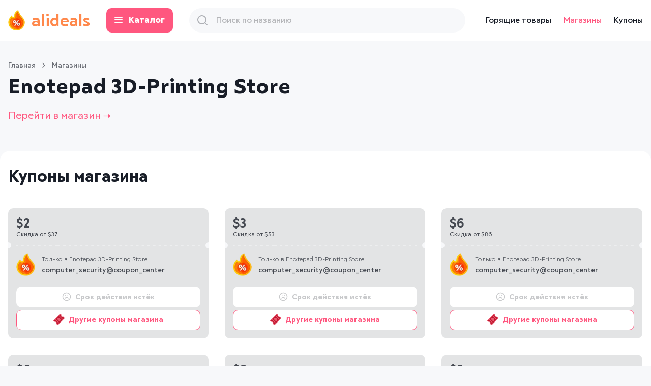

--- FILE ---
content_type: text/html; charset=utf-8
request_url: https://alideals.ru/stores/177918-enotepad-3d-printing-store.html
body_size: 18382
content:
<!DOCTYPE html><html lang="ru"><head><meta charSet="utf-8"/><meta http-equiv="x-ua-compatible" content="ie=edge"/><title>Скидки в магазине Enotepad 3D-Printing Store - Alideals</title><meta content="Выгодные покупки Alideals на Aliexpress" name="description"/><meta content="" name="keywords"/><meta name="viewport" content="width=device-width, initial-scale=1"/><meta content="telephone=no" name="format-detection"/><meta name="HandheldFriendly" content="true"/><link rel="apple-touch-icon" sizes="180x180" href="/favicons/apple-touch-icon.png"/><link rel="icon" type="image/png" sizes="32x32" href="/favicons/favicon-32x32.png"/><link rel="icon" type="image/png" sizes="16x16" href="/favicons/favicon-16x16.png"/><link rel="manifest" href="/favicons/site.webmanifest"/><link rel="mask-icon" href="/favicons/safari-pinned-tab.svg" color="#5bbad5"/><meta name="msapplication-TileColor" content="#da532c"/><meta name="theme-color" content="#ffffff"/><meta property="og:title" content="Скидки в магазине Enotepad 3D-Printing Store - Alideals"/><meta property="og:description" content="Выгодные покупки Alideals на Aliexpress"/><meta property="og:url" content="https://alideals.ru"/><meta property="og:site_name" content="Alideals"/><meta property="og:locale" content="ru_RU"/><meta property="og:type" content="website"/><meta name="next-head-count" content="21"/><script defer="" data-domain="alideals.ru" src="https://a.alideals.ru/js/script.js"></script><script type="text/javascript">var _acic={dataProvider:11};(function(){var e=document.createElement("script");e.type="text/javascript";e.async=true;e.src="https://www.acint.net/aci.js";var t=document.getElementsByTagName("script")[0];t.parentNode.insertBefore(e,t)})()</script><script type="text/javascript">
                (function(m,e,t,r,i,k,a){m[i]=m[i]||function(){(m[i].a=m[i].a||[]).push(arguments)};
                m[i].l=1*new Date();
                for (var j = 0; j < document.scripts.length; j++) {if (document.scripts[j].src === r) { return; }}
                k=e.createElement(t),a=e.getElementsByTagName(t)[0],k.async=1,k.src=r,a.parentNode.insertBefore(k,a)})
                (window, document, "script", "https://mc.yandex.ru/metrika/tag.js", "ym");

                ym(40715669, "init", {
                clickmap:true,
                trackLinks:true,
                accurateTrackBounce:true
              });</script><script async="" src="https://www.googletagmanager.com/gtag/js?id=G-B7EQS2B8W6"></script><script>window.dataLayer = window.dataLayer || [];
                function gtag(){dataLayer.push(arguments);}
                gtag('js', new Date());

                gtag('config', 'G-B7EQS2B8W6');</script><script async="" src="https://pagead2.googlesyndication.com/pagead/js/adsbygoogle.js?client=ca-pub-7042596761154264" crossorigin="anonymous"></script><link data-next-font="" rel="preconnect" href="/" crossorigin="anonymous"/><link rel="preload" href="/_next/static/css/a22e8a1f5ef5210c.css" as="style"/><link rel="stylesheet" href="/_next/static/css/a22e8a1f5ef5210c.css" data-n-g=""/><noscript data-n-css=""></noscript><script defer="" nomodule="" src="/_next/static/chunks/polyfills-c67a75d1b6f99dc8.js"></script><script src="/_next/static/chunks/webpack-9efb116dbf1654cc.js" defer=""></script><script src="/_next/static/chunks/framework-6e2df0a92766535b.js" defer=""></script><script src="/_next/static/chunks/main-c0c03590ad13a103.js" defer=""></script><script src="/_next/static/chunks/pages/_app-3006c7e5f6e8feb1.js" defer=""></script><script src="/_next/static/chunks/969-25c787b74a842be5.js" defer=""></script><script src="/_next/static/chunks/pages/stores/%5Bslug%5D-7b0d2bd594c3f8d7.js" defer=""></script><script src="/_next/static/S_g6LObaReggzEK0yn_6E/_buildManifest.js" defer=""></script><script src="/_next/static/S_g6LObaReggzEK0yn_6E/_ssgManifest.js" defer=""></script></head><body><div id="__next"><div class="wrapper"><header class="header-b"><div class="max-width"><div class="header-b__grid"><div class="header-b__logo"><a class="header-b__logo-links" href="/"><span class="header-b__logo-icon"><img alt="icon-firePercentMobile" loading="lazy" width="23" height="28" decoding="async" data-nimg="1" style="color:transparent" srcSet="/_next/image/?url=%2F_next%2Fstatic%2Fmedia%2Flogo_m.1b4ee915.png&amp;w=32&amp;q=75 1x, /_next/image/?url=%2F_next%2Fstatic%2Fmedia%2Flogo_m.1b4ee915.png&amp;w=48&amp;q=75 2x" src="/_next/image/?url=%2F_next%2Fstatic%2Fmedia%2Flogo_m.1b4ee915.png&amp;w=48&amp;q=75"/></span>alideals</a></div><div class="header-b__catalog"><button class="header-b__catalog-link"><i></i><i></i><i></i>Каталог</button></div><div class="header-b__search"><form class="header-b__search-form"><input type="text" placeholder="Поиск по названию" class="input-text input-text_search" value=""/><div class="header-b__search-icon"><img alt="icon-search" loading="lazy" width="20" height="20" decoding="async" data-nimg="1" style="color:transparent" src="/_next/static/media/search.d5d9f0ec.svg"/></div><div class="header-b__search-remove"><img alt="icon-close" loading="lazy" width="14" height="14" decoding="async" data-nimg="1" style="color:transparent" src="/_next/static/media/close.bffb7553.svg"/></div></form></div><div class="header-b__menu"><div class="header-b__item"><a class="black_link" href="/products/">Горящие товары</a></div><div class="header-b__item"><a class="black_link black_link_active" href="/stores/">Магазины</a></div><div class="header-b__item"><a class="black_link" href="/coupons/">Купоны</a></div></div><div class="header-b__actions"><button class="header-b__actions-item header-b__actions-item_search"><img alt="icon-search" loading="lazy" width="16" height="16" decoding="async" data-nimg="1" style="color:transparent" src="/_next/static/media/search.d5d9f0ec.svg"/></button><a href="#" class="header-b__actions-item header-b__actions-item_burger"><i></i><i></i><i></i></a></div></div></div><div class="drop-menu-b"><div class="max-width"><div class="tabs-b__list"><div class="tabs-b__item"><button class="tabs-b__links">Автомобили и мотоциклы</button></div><div class="tabs-b__item"><button class="tabs-b__links">Автомобили и мотоциклы</button></div><div class="tabs-b__item"><button class="tabs-b__links">Автомобильная интеллектуальная система</button></div><div class="tabs-b__item"><button class="tabs-b__links">Автомобильная электроника</button></div><div class="tabs-b__item"><button class="tabs-b__links">Автомобильные пылесосы</button></div><div class="tabs-b__item"><button class="tabs-b__links">Автомобильные электроприборы</button></div><div class="tabs-b__item"><button class="tabs-b__links">Автомобильный видеорегистратор</button></div><div class="tabs-b__item"><button class="tabs-b__links">Автомобильный мультимедийный плеер</button></div><div class="tabs-b__item"><button class="tabs-b__links">Аксессуары</button></div><div class="tabs-b__item"><button class="tabs-b__links">Аксессуары для мобильных телефонов</button></div><div class="tabs-b__item"><button class="tabs-b__links">Активные компоненты</button></div><div class="tabs-b__item"><button class="tabs-b__links">Аудио- и видеотехника</button></div><div class="tabs-b__item"><button class="tabs-b__links">Багаж и сумки</button></div><div class="tabs-b__item"><button class="tabs-b__links">Багаж и сумки</button></div><div class="tabs-b__item"><button class="tabs-b__links">Безопасность и защита</button></div><div class="tabs-b__item"><button class="tabs-b__links">Бижутерия</button></div><div class="tabs-b__item"><button class="tabs-b__links">Благоустройство дома</button></div><div class="tabs-b__item"><button class="tabs-b__links">Браслеты</button></div><div class="tabs-b__item"><button class="tabs-b__links">Бытовая техника</button></div><div class="tabs-b__item"><button class="tabs-b__links">Бытовая техника</button></div><div class="tabs-b__item"><button class="tabs-b__links">Вакуумные упаковщики</button></div><div class="tabs-b__item"><button class="tabs-b__links">Вакуумные упаковщики</button></div><div class="tabs-b__item"><button class="tabs-b__links">Внешние аккумуляторы</button></div><div class="tabs-b__item"><button class="tabs-b__links">Внешние накопители</button></div><div class="tabs-b__item"><button class="tabs-b__links">Демонстрационное оборудование</button></div><div class="tabs-b__item"><button class="tabs-b__links">Демонстрационные стенды</button></div><div class="tabs-b__item"><button class="tabs-b__links">Дом, сад и офис</button></div><div class="tabs-b__item"><button class="tabs-b__links">Домашняя аудио- и видеотехника</button></div><div class="tabs-b__item"><button class="tabs-b__links">Еда</button></div><div class="tabs-b__item"><button class="tabs-b__links">Женские сумки</button></div><div class="tabs-b__item"><button class="tabs-b__links">ЖК-мониторы</button></div><div class="tabs-b__item"><button class="tabs-b__links">Запчасти для автомобилей и аксессуары</button></div><div class="tabs-b__item"><button class="tabs-b__links">Здоровье и красота</button></div><div class="tabs-b__item"><button class="tabs-b__links">Здоровье и красота</button></div><div class="tabs-b__item"><button class="tabs-b__links">Игры и хобби</button></div><div class="tabs-b__item"><button class="tabs-b__links">Инструменты</button></div><div class="tabs-b__item"><button class="tabs-b__links">Интегральные схемы</button></div><div class="tabs-b__item"><button class="tabs-b__links">Камеры с изменяемым углом обзора</button></div><div class="tabs-b__item"><button class="tabs-b__links">Клавиатуры</button></div><div class="tabs-b__item"><button class="tabs-b__links">Кольца</button></div><div class="tabs-b__item"><button class="tabs-b__links">Комплектующие и аксессуары для компьютеров</button></div><div class="tabs-b__item"><button class="tabs-b__links">Компьютерная периферия</button></div><div class="tabs-b__item"><button class="tabs-b__links">Компьютерные комплектующие</button></div><div class="tabs-b__item"><button class="tabs-b__links">Компьютеры</button></div><div class="tabs-b__item"><button class="tabs-b__links">Компьютеры и офис</button></div><div class="tabs-b__item"><button class="tabs-b__links">Кофейная посуда</button></div><div class="tabs-b__item"><button class="tabs-b__links">Красота и здоровье</button></div><div class="tabs-b__item"><button class="tabs-b__links">Кухня, столовая и бар</button></div><div class="tabs-b__item"><button class="tabs-b__links">Мамам и детям</button></div><div class="tabs-b__item"><button class="tabs-b__links">Массаж и расслабление</button></div><div class="tabs-b__item"><button class="tabs-b__links">Массаж отдельных зон</button></div><div class="tabs-b__item"><button class="tabs-b__links">Массажеры для головы</button></div><div class="tabs-b__item"><button class="tabs-b__links">Мобильные телефоны</button></div><div class="tabs-b__item"><button class="tabs-b__links">Мобильные телефоны</button></div><div class="tabs-b__item"><button class="tabs-b__links">Модули памяти</button></div><div class="tabs-b__item"><button class="tabs-b__links">Мониторы и аксессуары</button></div><div class="tabs-b__item"><button class="tabs-b__links">Мыши и клавиатуры</button></div><div class="tabs-b__item"><button class="tabs-b__links">Настенные часы</button></div><div class="tabs-b__item"><button class="tabs-b__links">Наушники</button></div><div class="tabs-b__item"><button class="tabs-b__links">Наушники</button></div><div class="tabs-b__item"><button class="tabs-b__links">Обувь</button></div><div class="tabs-b__item"><button class="tabs-b__links">Обустройство дома и инструменты</button></div><div class="tabs-b__item"><button class="tabs-b__links">Одежда и аксессуары</button></div><div class="tabs-b__item"><button class="tabs-b__links">Освещение</button></div><div class="tabs-b__item"><button class="tabs-b__links">Офисные принадлежности</button></div><div class="tabs-b__item"><button class="tabs-b__links">Планшеты</button></div><div class="tabs-b__item"><button class="tabs-b__links">Планшеты</button></div><div class="tabs-b__item"><button class="tabs-b__links">Портативная аудио- и видеотехника</button></div><div class="tabs-b__item"><button class="tabs-b__links">Портативные умные устройства</button></div><div class="tabs-b__item"><button class="tabs-b__links">Приборы для измерения и анализа</button></div><div class="tabs-b__item"><button class="tabs-b__links">Приставки для цифрового телевидения</button></div><div class="tabs-b__item"><button class="tabs-b__links">Промышленные металлодетекторы</button></div><div class="tabs-b__item"><button class="tabs-b__links">Процессоры</button></div><div class="tabs-b__item"><button class="tabs-b__links">Ручные кофемолки</button></div><div class="tabs-b__item"><button class="tabs-b__links">Спорт</button></div><div class="tabs-b__item"><button class="tabs-b__links">Сумки с ручками</button></div><div class="tabs-b__item"><button class="tabs-b__links">ТВ-приставки</button></div><div class="tabs-b__item"><button class="tabs-b__links">Твердотельные накопители (SSD)</button></div><div class="tabs-b__item"><button class="tabs-b__links">Телеприставки</button></div><div class="tabs-b__item"><button class="tabs-b__links">Телефония и коммуникация</button></div><div class="tabs-b__item"><button class="tabs-b__links">Телефония и коммуникация</button></div><div class="tabs-b__item"><button class="tabs-b__links">Техника для кухни</button></div><div class="tabs-b__item"><button class="tabs-b__links">Украшения</button></div><div class="tabs-b__item"><button class="tabs-b__links">Украшения для дома</button></div><div class="tabs-b__item"><button class="tabs-b__links">Украшения и аксессуары</button></div><div class="tabs-b__item"><button class="tabs-b__links">Умные часы</button></div><div class="tabs-b__item"><button class="tabs-b__links">Фурнитура</button></div><div class="tabs-b__item"><button class="tabs-b__links">Часы</button></div><div class="tabs-b__item"><button class="tabs-b__links">Часы</button></div><div class="tabs-b__item"><button class="tabs-b__links">Электроника</button></div><div class="tabs-b__item"><button class="tabs-b__links">Электронные измерительные приборы</button></div><div class="tabs-b__item"><button class="tabs-b__links">Электронные компоненты</button></div><div class="tabs-b__item"><button class="tabs-b__links">Электронные компоненты и принадлежности</button></div><button class="button button_light">Показать все</button></div></div></div></header><div class="menu-mobile-b"><div class="menu-mobile-b__list"><div class="menu-mobile-b__item"><button class="menu-mobile-b__links"><img alt="icon-catalog" loading="lazy" width="21" height="15" decoding="async" data-nimg="1" style="color:transparent" src="/_next/static/media/catalog.e67bd832.svg"/>Каталог</button></div><div class="menu-mobile-b__item"><a class="menu-mobile-b__links" href="/coupons/"><img alt="icon-percent" loading="lazy" width="19" height="19" decoding="async" data-nimg="1" style="color:transparent" src="/_next/static/media/coupons.32dce60f.svg"/>Купоны</a></div><div class="menu-mobile-b__item"><a class="menu-mobile-b__links" href="/stores/"><img alt="icon-shops" loading="lazy" width="23" height="21" decoding="async" data-nimg="1" style="color:transparent" src="/_next/static/media/shops.30702a21.svg"/>Магазины</a></div></div><div class="menu-mobile-b__category"><button class="menu-mobile-b__back"><svg class="icon__arrow-left" width="8px" height="12px"><use xlink:href="#arrow-left"></use></svg>Каталог</button><div class="tabs-b__list"><div class="tabs-b__item"><button class="tabs-b__links">Automobiles &amp; Motorcycles</button></div><div class="tabs-b__item"><button class="tabs-b__links">Automobiles motorcycles</button></div><div class="tabs-b__item"><button class="tabs-b__links">Car intelligent system</button></div><div class="tabs-b__item"><button class="tabs-b__links">Car electronics</button></div><div class="tabs-b__item"><button class="tabs-b__links">vacuum-cleaner</button></div><div class="tabs-b__item"><button class="tabs-b__links">car-electrical-appliances</button></div><div class="tabs-b__item"><button class="tabs-b__links">car-dvr</button></div><div class="tabs-b__item"><button class="tabs-b__links">Car multimedia player</button></div><div class="tabs-b__item"><button class="tabs-b__links">accessories</button></div><div class="tabs-b__item"><button class="tabs-b__links">mobile-phone-accessories</button></div><div class="tabs-b__item"><button class="tabs-b__links">Active components</button></div><div class="tabs-b__item"><button class="tabs-b__links">audio-video</button></div><div class="tabs-b__item"><button class="tabs-b__links">luggage-bags</button></div><div class="tabs-b__item"><button class="tabs-b__links">Luggage &amp; Bags</button></div><div class="tabs-b__item"><button class="tabs-b__links">Security &amp; Protection</button></div><div class="tabs-b__item"><button class="tabs-b__links">fashion-jewelry</button></div><div class="tabs-b__item"><button class="tabs-b__links">Home Improvement</button></div><div class="tabs-b__item"><button class="tabs-b__links">wristbands</button></div><div class="tabs-b__item"><button class="tabs-b__links">Consumer Electronics</button></div><div class="tabs-b__item"><button class="tabs-b__links">Home Appliances</button></div><div class="tabs-b__item"><button class="tabs-b__links">Vacuum food sealers</button></div><div class="tabs-b__item"><button class="tabs-b__links">Vacuum sealers accesssories</button></div><div class="tabs-b__item"><button class="tabs-b__links">power-bank</button></div><div class="tabs-b__item"><button class="tabs-b__links">Storage device</button></div><div class="tabs-b__item"><button class="tabs-b__links">Demo board programmable robot</button></div><div class="tabs-b__item"><button class="tabs-b__links">Demo board</button></div><div class="tabs-b__item"><button class="tabs-b__links">home-garden-office</button></div><div class="tabs-b__item"><button class="tabs-b__links">home-audio-video</button></div><div class="tabs-b__item"><button class="tabs-b__links">Food</button></div><div class="tabs-b__item"><button class="tabs-b__links">women-handbags</button></div><div class="tabs-b__item"><button class="tabs-b__links">lcd-monitors</button></div><div class="tabs-b__item"><button class="tabs-b__links">Automobiles parts and accessories</button></div><div class="tabs-b__item"><button class="tabs-b__links">Beauty &amp; Health</button></div><div class="tabs-b__item"><button class="tabs-b__links">Health &amp; Beauty</button></div><div class="tabs-b__item"><button class="tabs-b__links">Toys &amp; Hobbies</button></div><div class="tabs-b__item"><button class="tabs-b__links">tools</button></div><div class="tabs-b__item"><button class="tabs-b__links">Integrated circuits</button></div><div class="tabs-b__item"><button class="tabs-b__links">car-multi-angle-camera</button></div><div class="tabs-b__item"><button class="tabs-b__links">Keyboards</button></div><div class="tabs-b__item"><button class="tabs-b__links">fashion-jewelry-rings</button></div><div class="tabs-b__item"><button class="tabs-b__links">Computers parts and accessories</button></div><div class="tabs-b__item"><button class="tabs-b__links">Computer peripherals</button></div><div class="tabs-b__item"><button class="tabs-b__links">Computer components</button></div><div class="tabs-b__item"><button class="tabs-b__links">Computers</button></div><div class="tabs-b__item"><button class="tabs-b__links">Computer &amp; Office</button></div><div class="tabs-b__item"><button class="tabs-b__links">coffeeware</button></div><div class="tabs-b__item"><button class="tabs-b__links">beauty-health</button></div><div class="tabs-b__item"><button class="tabs-b__links">kitchen-dining-bar</button></div><div class="tabs-b__item"><button class="tabs-b__links">Mother &amp; Kids</button></div><div class="tabs-b__item"><button class="tabs-b__links">massage-relaxation</button></div><div class="tabs-b__item"><button class="tabs-b__links">massage-of-different-zones</button></div><div class="tabs-b__item"><button class="tabs-b__links">head-massage-instrument</button></div><div class="tabs-b__item"><button class="tabs-b__links">mobile-phones</button></div><div class="tabs-b__item"><button class="tabs-b__links">mobile-phones-accessories</button></div><div class="tabs-b__item"><button class="tabs-b__links">RAMs</button></div><div class="tabs-b__item"><button class="tabs-b__links">monitors-accessories</button></div><div class="tabs-b__item"><button class="tabs-b__links">Mice and keyboards</button></div><div class="tabs-b__item"><button class="tabs-b__links">wall-clocks</button></div><div class="tabs-b__item"><button class="tabs-b__links">earphones-headphones</button></div><div class="tabs-b__item"><button class="tabs-b__links">earphones</button></div><div class="tabs-b__item"><button class="tabs-b__links">Shoes</button></div><div class="tabs-b__item"><button class="tabs-b__links">home-improvement-tools</button></div><div class="tabs-b__item"><button class="tabs-b__links">Apparel &amp; Accessories</button></div><div class="tabs-b__item"><button class="tabs-b__links">Lights &amp; Lighting</button></div><div class="tabs-b__item"><button class="tabs-b__links">Office &amp; School Supplies</button></div><div class="tabs-b__item"><button class="tabs-b__links">tablets</button></div><div class="tabs-b__item"><button class="tabs-b__links">tablets-accessories</button></div><div class="tabs-b__item"><button class="tabs-b__links">portable-audio-video</button></div><div class="tabs-b__item"><button class="tabs-b__links">wearable-smart-devices</button></div><div class="tabs-b__item"><button class="tabs-b__links">measurement-analysis-instruments</button></div><div class="tabs-b__item"><button class="tabs-b__links">tv-receivers</button></div><div class="tabs-b__item"><button class="tabs-b__links">industrial-metal-detectors</button></div><div class="tabs-b__item"><button class="tabs-b__links">CPUs</button></div><div class="tabs-b__item"><button class="tabs-b__links">manual-coffee-grinders</button></div><div class="tabs-b__item"><button class="tabs-b__links">Sports &amp; Entertainment</button></div><div class="tabs-b__item"><button class="tabs-b__links">women-top-handle-bags</button></div><div class="tabs-b__item"><button class="tabs-b__links">tv-stick</button></div><div class="tabs-b__item"><button class="tabs-b__links">Solid state drives</button></div><div class="tabs-b__item"><button class="tabs-b__links">set-top-box</button></div><div class="tabs-b__item"><button class="tabs-b__links">Cellphones &amp; Telecommunications</button></div><div class="tabs-b__item"><button class="tabs-b__links">Phones &amp; Telecommunications</button></div><div class="tabs-b__item"><button class="tabs-b__links">Kitchen appliances</button></div><div class="tabs-b__item"><button class="tabs-b__links">Jewelry &amp; Accessories</button></div><div class="tabs-b__item"><button class="tabs-b__links">home-decor</button></div><div class="tabs-b__item"><button class="tabs-b__links">jewelry-accessories</button></div><div class="tabs-b__item"><button class="tabs-b__links">smart-watches</button></div><div class="tabs-b__item"><button class="tabs-b__links">Furniture</button></div><div class="tabs-b__item"><button class="tabs-b__links">clocks</button></div><div class="tabs-b__item"><button class="tabs-b__links">Watches</button></div><div class="tabs-b__item"><button class="tabs-b__links">Electronics</button></div><div class="tabs-b__item"><button class="tabs-b__links">electronic-measuring-instruments</button></div><div class="tabs-b__item"><button class="tabs-b__links">Electronic Components &amp; Supplies</button></div><div class="tabs-b__item"><button class="tabs-b__links">Electronic components and supplies</button></div><button class="button button_light">Показать все</button></div></div></div><div class="shadow-b"></div><section class="content"><div class="max-width"><div class="sub-b"><div class="sub-b__item"><a href="/">Главная</a></div><div class="sub-b__item"><a href="/stores/">Магазины</a></div></div><h1 class="title title_h1 title_inner">Enotepad 3D-Printing Store</h1><p><a href="/stores/177918-enotepad-3d-printing-store/go/" class="button_medium" target="_blank">Перейти в магазин →</a></p><div class="shop-item-b"><div class="shop-item-b__info"></div></div></div><div class="section-white-b"><div class="max-width"><h2 class="title title_h2">Купоны магазина</h2><div class="coupons-list-b coupons-list-b_w4"><div class="coupons-list-b__item coupons-list-b__item_gray"><div class="coupons-list-b__block"><a href="/coupons/computer-security-coupon-center/38011490-enotepad-3d-printing-store/go/"><div class="coupons-list-b__head"><div class="coupons-list-b__column"><div class="coupons-list-b__price">$<!-- -->2</div><div class="coupons-list-b__note">Скидка от <!-- -->$<!-- -->37</div></div></div></a><a href="/coupons/computer-security-coupon-center/38011490-enotepad-3d-printing-store/go/"><div class="coupons-list-b__card"><img alt="icon-firePercent" loading="lazy" width="37" height="43" decoding="async" data-nimg="1" style="color:transparent" srcSet="/_next/image/?url=%2F_next%2Fstatic%2Fmedia%2Flogo_d.665236e5.png&amp;w=48&amp;q=75 1x, /_next/image/?url=%2F_next%2Fstatic%2Fmedia%2Flogo_d.665236e5.png&amp;w=96&amp;q=75 2x" src="/_next/image/?url=%2F_next%2Fstatic%2Fmedia%2Flogo_d.665236e5.png&amp;w=96&amp;q=75"/>Только в <!-- -->Enotepad 3D-Printing Store<!-- --> <strong>computer_security@coupon_center</strong></div></a><div class="coupons-list-b__button"><button class="coupons-list-b__button-link coupons-list-b__button-link_disable"><img alt="icon-sadSmile" loading="lazy" width="18" height="18" decoding="async" data-nimg="1" style="color:transparent" src="/_next/static/media/timeout.b87b1931.svg"/>Срок действия истёк</button><div class="coupons-list-b__item_pink" style="margin-top:5px"><a class="coupons-list-b__button-link" href="/coupons/computer-security-coupon-center/38011490-enotepad-3d-printing-store/go/"><img alt="icon-coupon" loading="lazy" width="22" height="22" decoding="async" data-nimg="1" style="color:transparent" src="/_next/static/media/coupon.e121a1c4.svg"/>Другие купоны магазина</a></div></div></div></div><div class="coupons-list-b__item coupons-list-b__item_gray"><div class="coupons-list-b__block"><a href="/coupons/computer-security-coupon-center/38103605-enotepad-3d-printing-store/go/"><div class="coupons-list-b__head"><div class="coupons-list-b__column"><div class="coupons-list-b__price">$<!-- -->3</div><div class="coupons-list-b__note">Скидка от <!-- -->$<!-- -->53</div></div></div></a><a href="/coupons/computer-security-coupon-center/38103605-enotepad-3d-printing-store/go/"><div class="coupons-list-b__card"><img alt="icon-firePercent" loading="lazy" width="37" height="43" decoding="async" data-nimg="1" style="color:transparent" srcSet="/_next/image/?url=%2F_next%2Fstatic%2Fmedia%2Flogo_d.665236e5.png&amp;w=48&amp;q=75 1x, /_next/image/?url=%2F_next%2Fstatic%2Fmedia%2Flogo_d.665236e5.png&amp;w=96&amp;q=75 2x" src="/_next/image/?url=%2F_next%2Fstatic%2Fmedia%2Flogo_d.665236e5.png&amp;w=96&amp;q=75"/>Только в <!-- -->Enotepad 3D-Printing Store<!-- --> <strong>computer_security@coupon_center</strong></div></a><div class="coupons-list-b__button"><button class="coupons-list-b__button-link coupons-list-b__button-link_disable"><img alt="icon-sadSmile" loading="lazy" width="18" height="18" decoding="async" data-nimg="1" style="color:transparent" src="/_next/static/media/timeout.b87b1931.svg"/>Срок действия истёк</button><div class="coupons-list-b__item_pink" style="margin-top:5px"><a class="coupons-list-b__button-link" href="/coupons/computer-security-coupon-center/38103605-enotepad-3d-printing-store/go/"><img alt="icon-coupon" loading="lazy" width="22" height="22" decoding="async" data-nimg="1" style="color:transparent" src="/_next/static/media/coupon.e121a1c4.svg"/>Другие купоны магазина</a></div></div></div></div><div class="coupons-list-b__item coupons-list-b__item_gray"><div class="coupons-list-b__block"><a href="/coupons/computer-security-coupon-center/38448705-enotepad-3d-printing-store/go/"><div class="coupons-list-b__head"><div class="coupons-list-b__column"><div class="coupons-list-b__price">$<!-- -->6</div><div class="coupons-list-b__note">Скидка от <!-- -->$<!-- -->86</div></div></div></a><a href="/coupons/computer-security-coupon-center/38448705-enotepad-3d-printing-store/go/"><div class="coupons-list-b__card"><img alt="icon-firePercent" loading="lazy" width="37" height="43" decoding="async" data-nimg="1" style="color:transparent" srcSet="/_next/image/?url=%2F_next%2Fstatic%2Fmedia%2Flogo_d.665236e5.png&amp;w=48&amp;q=75 1x, /_next/image/?url=%2F_next%2Fstatic%2Fmedia%2Flogo_d.665236e5.png&amp;w=96&amp;q=75 2x" src="/_next/image/?url=%2F_next%2Fstatic%2Fmedia%2Flogo_d.665236e5.png&amp;w=96&amp;q=75"/>Только в <!-- -->Enotepad 3D-Printing Store<!-- --> <strong>computer_security@coupon_center</strong></div></a><div class="coupons-list-b__button"><button class="coupons-list-b__button-link coupons-list-b__button-link_disable"><img alt="icon-sadSmile" loading="lazy" width="18" height="18" decoding="async" data-nimg="1" style="color:transparent" src="/_next/static/media/timeout.b87b1931.svg"/>Срок действия истёк</button><div class="coupons-list-b__item_pink" style="margin-top:5px"><a class="coupons-list-b__button-link" href="/coupons/computer-security-coupon-center/38448705-enotepad-3d-printing-store/go/"><img alt="icon-coupon" loading="lazy" width="22" height="22" decoding="async" data-nimg="1" style="color:transparent" src="/_next/static/media/coupon.e121a1c4.svg"/>Другие купоны магазина</a></div></div></div></div><div class="coupons-list-b__item coupons-list-b__item_gray"><div class="coupons-list-b__block"><a href="/coupons/computer-security-coupon-center/38567976-enotepad-3d-printing-store/go/"><div class="coupons-list-b__head"><div class="coupons-list-b__column"><div class="coupons-list-b__price">$<!-- -->8</div><div class="coupons-list-b__note">Скидка от <!-- -->$<!-- -->136</div></div></div></a><a href="/coupons/computer-security-coupon-center/38567976-enotepad-3d-printing-store/go/"><div class="coupons-list-b__card"><img alt="icon-firePercent" loading="lazy" width="37" height="43" decoding="async" data-nimg="1" style="color:transparent" srcSet="/_next/image/?url=%2F_next%2Fstatic%2Fmedia%2Flogo_d.665236e5.png&amp;w=48&amp;q=75 1x, /_next/image/?url=%2F_next%2Fstatic%2Fmedia%2Flogo_d.665236e5.png&amp;w=96&amp;q=75 2x" src="/_next/image/?url=%2F_next%2Fstatic%2Fmedia%2Flogo_d.665236e5.png&amp;w=96&amp;q=75"/>Только в <!-- -->Enotepad 3D-Printing Store<!-- --> <strong>computer_security@coupon_center</strong></div></a><div class="coupons-list-b__button"><button class="coupons-list-b__button-link coupons-list-b__button-link_disable"><img alt="icon-sadSmile" loading="lazy" width="18" height="18" decoding="async" data-nimg="1" style="color:transparent" src="/_next/static/media/timeout.b87b1931.svg"/>Срок действия истёк</button><div class="coupons-list-b__item_pink" style="margin-top:5px"><a class="coupons-list-b__button-link" href="/coupons/computer-security-coupon-center/38567976-enotepad-3d-printing-store/go/"><img alt="icon-coupon" loading="lazy" width="22" height="22" decoding="async" data-nimg="1" style="color:transparent" src="/_next/static/media/coupon.e121a1c4.svg"/>Другие купоны магазина</a></div></div></div></div><div class="coupons-list-b__item coupons-list-b__item_gray"><div class="coupons-list-b__block"><a href="/coupons/computer-security-coupon-center/38990281-enotepad-3d-printing-store/go/"><div class="coupons-list-b__head"><div class="coupons-list-b__column"><div class="coupons-list-b__price">$<!-- -->5</div><div class="coupons-list-b__note">Скидка от <!-- -->$<!-- -->95</div></div></div></a><a href="/coupons/computer-security-coupon-center/38990281-enotepad-3d-printing-store/go/"><div class="coupons-list-b__card"><img alt="icon-firePercent" loading="lazy" width="37" height="43" decoding="async" data-nimg="1" style="color:transparent" srcSet="/_next/image/?url=%2F_next%2Fstatic%2Fmedia%2Flogo_d.665236e5.png&amp;w=48&amp;q=75 1x, /_next/image/?url=%2F_next%2Fstatic%2Fmedia%2Flogo_d.665236e5.png&amp;w=96&amp;q=75 2x" src="/_next/image/?url=%2F_next%2Fstatic%2Fmedia%2Flogo_d.665236e5.png&amp;w=96&amp;q=75"/>Только в <!-- -->Enotepad 3D-Printing Store<!-- --> <strong>computer_security@coupon_center</strong></div></a><div class="coupons-list-b__button"><button class="coupons-list-b__button-link coupons-list-b__button-link_disable"><img alt="icon-sadSmile" loading="lazy" width="18" height="18" decoding="async" data-nimg="1" style="color:transparent" src="/_next/static/media/timeout.b87b1931.svg"/>Срок действия истёк</button><div class="coupons-list-b__item_pink" style="margin-top:5px"><a class="coupons-list-b__button-link" href="/coupons/computer-security-coupon-center/38990281-enotepad-3d-printing-store/go/"><img alt="icon-coupon" loading="lazy" width="22" height="22" decoding="async" data-nimg="1" style="color:transparent" src="/_next/static/media/coupon.e121a1c4.svg"/>Другие купоны магазина</a></div></div></div></div><div class="coupons-list-b__item coupons-list-b__item_gray"><div class="coupons-list-b__block"><a href="/coupons/computer-security-coupon-center/39353770-enotepad-3d-printing-store/go/"><div class="coupons-list-b__head"><div class="coupons-list-b__column"><div class="coupons-list-b__price">$<!-- -->5</div><div class="coupons-list-b__note">Скидка от <!-- -->$<!-- -->105</div></div></div></a><a href="/coupons/computer-security-coupon-center/39353770-enotepad-3d-printing-store/go/"><div class="coupons-list-b__card"><img alt="icon-firePercent" loading="lazy" width="37" height="43" decoding="async" data-nimg="1" style="color:transparent" srcSet="/_next/image/?url=%2F_next%2Fstatic%2Fmedia%2Flogo_d.665236e5.png&amp;w=48&amp;q=75 1x, /_next/image/?url=%2F_next%2Fstatic%2Fmedia%2Flogo_d.665236e5.png&amp;w=96&amp;q=75 2x" src="/_next/image/?url=%2F_next%2Fstatic%2Fmedia%2Flogo_d.665236e5.png&amp;w=96&amp;q=75"/>Только в <!-- -->Enotepad 3D-Printing Store<!-- --> <strong>computer_security@coupon_center</strong></div></a><div class="coupons-list-b__button"><button class="coupons-list-b__button-link coupons-list-b__button-link_disable"><img alt="icon-sadSmile" loading="lazy" width="18" height="18" decoding="async" data-nimg="1" style="color:transparent" src="/_next/static/media/timeout.b87b1931.svg"/>Срок действия истёк</button><div class="coupons-list-b__item_pink" style="margin-top:5px"><a class="coupons-list-b__button-link" href="/coupons/computer-security-coupon-center/39353770-enotepad-3d-printing-store/go/"><img alt="icon-coupon" loading="lazy" width="22" height="22" decoding="async" data-nimg="1" style="color:transparent" src="/_next/static/media/coupon.e121a1c4.svg"/>Другие купоны магазина</a></div></div></div></div><div class="coupons-list-b__item coupons-list-b__item_gray"><div class="coupons-list-b__block"><a href="/coupons/computer-security-coupon-center/39423037-enotepad-3d-printing-store/go/"><div class="coupons-list-b__head"><div class="coupons-list-b__column"><div class="coupons-list-b__price">$<!-- -->5</div><div class="coupons-list-b__note">Скидка от <!-- -->$<!-- -->105</div></div></div></a><a href="/coupons/computer-security-coupon-center/39423037-enotepad-3d-printing-store/go/"><div class="coupons-list-b__card"><img alt="icon-firePercent" loading="lazy" width="37" height="43" decoding="async" data-nimg="1" style="color:transparent" srcSet="/_next/image/?url=%2F_next%2Fstatic%2Fmedia%2Flogo_d.665236e5.png&amp;w=48&amp;q=75 1x, /_next/image/?url=%2F_next%2Fstatic%2Fmedia%2Flogo_d.665236e5.png&amp;w=96&amp;q=75 2x" src="/_next/image/?url=%2F_next%2Fstatic%2Fmedia%2Flogo_d.665236e5.png&amp;w=96&amp;q=75"/>Только в <!-- -->Enotepad 3D-Printing Store<!-- --> <strong>computer_security@coupon_center</strong></div></a><div class="coupons-list-b__button"><button class="coupons-list-b__button-link coupons-list-b__button-link_disable"><img alt="icon-sadSmile" loading="lazy" width="18" height="18" decoding="async" data-nimg="1" style="color:transparent" src="/_next/static/media/timeout.b87b1931.svg"/>Срок действия истёк</button><div class="coupons-list-b__item_pink" style="margin-top:5px"><a class="coupons-list-b__button-link" href="/coupons/computer-security-coupon-center/39423037-enotepad-3d-printing-store/go/"><img alt="icon-coupon" loading="lazy" width="22" height="22" decoding="async" data-nimg="1" style="color:transparent" src="/_next/static/media/coupon.e121a1c4.svg"/>Другие купоны магазина</a></div></div></div></div><div class="coupons-list-b__item coupons-list-b__item_gray"><div class="coupons-list-b__block"><a href="/coupons/computer-security-coupon-center/39593947-enotepad-3d-printing-store/go/"><div class="coupons-list-b__head"><div class="coupons-list-b__column"><div class="coupons-list-b__price">$<!-- -->5</div><div class="coupons-list-b__note">Скидка от <!-- -->$<!-- -->105</div></div></div></a><a href="/coupons/computer-security-coupon-center/39593947-enotepad-3d-printing-store/go/"><div class="coupons-list-b__card"><img alt="icon-firePercent" loading="lazy" width="37" height="43" decoding="async" data-nimg="1" style="color:transparent" srcSet="/_next/image/?url=%2F_next%2Fstatic%2Fmedia%2Flogo_d.665236e5.png&amp;w=48&amp;q=75 1x, /_next/image/?url=%2F_next%2Fstatic%2Fmedia%2Flogo_d.665236e5.png&amp;w=96&amp;q=75 2x" src="/_next/image/?url=%2F_next%2Fstatic%2Fmedia%2Flogo_d.665236e5.png&amp;w=96&amp;q=75"/>Только в <!-- -->Enotepad 3D-Printing Store<!-- --> <strong>computer_security@coupon_center</strong></div></a><div class="coupons-list-b__button"><button class="coupons-list-b__button-link coupons-list-b__button-link_disable"><img alt="icon-sadSmile" loading="lazy" width="18" height="18" decoding="async" data-nimg="1" style="color:transparent" src="/_next/static/media/timeout.b87b1931.svg"/>Срок действия истёк</button><div class="coupons-list-b__item_pink" style="margin-top:5px"><a class="coupons-list-b__button-link" href="/coupons/computer-security-coupon-center/39593947-enotepad-3d-printing-store/go/"><img alt="icon-coupon" loading="lazy" width="22" height="22" decoding="async" data-nimg="1" style="color:transparent" src="/_next/static/media/coupon.e121a1c4.svg"/>Другие купоны магазина</a></div></div></div></div><div class="coupons-list-b__item coupons-list-b__item_gray"><div class="coupons-list-b__block"><a href="/coupons/computer-security-coupon-center/39784220-enotepad-3d-printing-store/go/"><div class="coupons-list-b__head"><div class="coupons-list-b__column"><div class="coupons-list-b__price">$<!-- -->5</div><div class="coupons-list-b__note">Скидка от <!-- -->$<!-- -->105</div></div></div></a><a href="/coupons/computer-security-coupon-center/39784220-enotepad-3d-printing-store/go/"><div class="coupons-list-b__card"><img alt="icon-firePercent" loading="lazy" width="37" height="43" decoding="async" data-nimg="1" style="color:transparent" srcSet="/_next/image/?url=%2F_next%2Fstatic%2Fmedia%2Flogo_d.665236e5.png&amp;w=48&amp;q=75 1x, /_next/image/?url=%2F_next%2Fstatic%2Fmedia%2Flogo_d.665236e5.png&amp;w=96&amp;q=75 2x" src="/_next/image/?url=%2F_next%2Fstatic%2Fmedia%2Flogo_d.665236e5.png&amp;w=96&amp;q=75"/>Только в <!-- -->Enotepad 3D-Printing Store<!-- --> <strong>computer_security@coupon_center</strong></div></a><div class="coupons-list-b__button"><button class="coupons-list-b__button-link coupons-list-b__button-link_disable"><img alt="icon-sadSmile" loading="lazy" width="18" height="18" decoding="async" data-nimg="1" style="color:transparent" src="/_next/static/media/timeout.b87b1931.svg"/>Срок действия истёк</button><div class="coupons-list-b__item_pink" style="margin-top:5px"><a class="coupons-list-b__button-link" href="/coupons/computer-security-coupon-center/39784220-enotepad-3d-printing-store/go/"><img alt="icon-coupon" loading="lazy" width="22" height="22" decoding="async" data-nimg="1" style="color:transparent" src="/_next/static/media/coupon.e121a1c4.svg"/>Другие купоны магазина</a></div></div></div></div><div class="coupons-list-b__item coupons-list-b__item_gray"><div class="coupons-list-b__block"><a href="/coupons/computer-security-coupon-center/39910301-enotepad-3d-printing-store/go/"><div class="coupons-list-b__head"><div class="coupons-list-b__column"><div class="coupons-list-b__price">$<!-- -->5</div><div class="coupons-list-b__note">Скидка от <!-- -->$<!-- -->105</div></div></div></a><a href="/coupons/computer-security-coupon-center/39910301-enotepad-3d-printing-store/go/"><div class="coupons-list-b__card"><img alt="icon-firePercent" loading="lazy" width="37" height="43" decoding="async" data-nimg="1" style="color:transparent" srcSet="/_next/image/?url=%2F_next%2Fstatic%2Fmedia%2Flogo_d.665236e5.png&amp;w=48&amp;q=75 1x, /_next/image/?url=%2F_next%2Fstatic%2Fmedia%2Flogo_d.665236e5.png&amp;w=96&amp;q=75 2x" src="/_next/image/?url=%2F_next%2Fstatic%2Fmedia%2Flogo_d.665236e5.png&amp;w=96&amp;q=75"/>Только в <!-- -->Enotepad 3D-Printing Store<!-- --> <strong>computer_security@coupon_center</strong></div></a><div class="coupons-list-b__button"><button class="coupons-list-b__button-link coupons-list-b__button-link_disable"><img alt="icon-sadSmile" loading="lazy" width="18" height="18" decoding="async" data-nimg="1" style="color:transparent" src="/_next/static/media/timeout.b87b1931.svg"/>Срок действия истёк</button><div class="coupons-list-b__item_pink" style="margin-top:5px"><a class="coupons-list-b__button-link" href="/coupons/computer-security-coupon-center/39910301-enotepad-3d-printing-store/go/"><img alt="icon-coupon" loading="lazy" width="22" height="22" decoding="async" data-nimg="1" style="color:transparent" src="/_next/static/media/coupon.e121a1c4.svg"/>Другие купоны магазина</a></div></div></div></div><div class="coupons-list-b__item coupons-list-b__item_gray"><div class="coupons-list-b__block"><a href="/coupons/computer-security-coupon-center/40126672-enotepad-3d-printing-store/go/"><div class="coupons-list-b__head"><div class="coupons-list-b__column"><div class="coupons-list-b__price">$<!-- -->4</div><div class="coupons-list-b__note">Скидка от <!-- -->$<!-- -->104</div></div></div></a><a href="/coupons/computer-security-coupon-center/40126672-enotepad-3d-printing-store/go/"><div class="coupons-list-b__card"><img alt="icon-firePercent" loading="lazy" width="37" height="43" decoding="async" data-nimg="1" style="color:transparent" srcSet="/_next/image/?url=%2F_next%2Fstatic%2Fmedia%2Flogo_d.665236e5.png&amp;w=48&amp;q=75 1x, /_next/image/?url=%2F_next%2Fstatic%2Fmedia%2Flogo_d.665236e5.png&amp;w=96&amp;q=75 2x" src="/_next/image/?url=%2F_next%2Fstatic%2Fmedia%2Flogo_d.665236e5.png&amp;w=96&amp;q=75"/>Только в <!-- -->Enotepad 3D-Printing Store<!-- --> <strong>computer_security@coupon_center</strong></div></a><div class="coupons-list-b__button"><button class="coupons-list-b__button-link coupons-list-b__button-link_disable"><img alt="icon-sadSmile" loading="lazy" width="18" height="18" decoding="async" data-nimg="1" style="color:transparent" src="/_next/static/media/timeout.b87b1931.svg"/>Срок действия истёк</button><div class="coupons-list-b__item_pink" style="margin-top:5px"><a class="coupons-list-b__button-link" href="/coupons/computer-security-coupon-center/40126672-enotepad-3d-printing-store/go/"><img alt="icon-coupon" loading="lazy" width="22" height="22" decoding="async" data-nimg="1" style="color:transparent" src="/_next/static/media/coupon.e121a1c4.svg"/>Другие купоны магазина</a></div></div></div></div><div class="coupons-list-b__item coupons-list-b__item_gray"><div class="coupons-list-b__block"><a href="/coupons/computer-security-coupon-center/40204681-enotepad-3d-printing-store/go/"><div class="coupons-list-b__head"><div class="coupons-list-b__column"><div class="coupons-list-b__price">$<!-- -->6</div><div class="coupons-list-b__note">Скидка от <!-- -->$<!-- -->106</div></div></div></a><a href="/coupons/computer-security-coupon-center/40204681-enotepad-3d-printing-store/go/"><div class="coupons-list-b__card"><img alt="icon-firePercent" loading="lazy" width="37" height="43" decoding="async" data-nimg="1" style="color:transparent" srcSet="/_next/image/?url=%2F_next%2Fstatic%2Fmedia%2Flogo_d.665236e5.png&amp;w=48&amp;q=75 1x, /_next/image/?url=%2F_next%2Fstatic%2Fmedia%2Flogo_d.665236e5.png&amp;w=96&amp;q=75 2x" src="/_next/image/?url=%2F_next%2Fstatic%2Fmedia%2Flogo_d.665236e5.png&amp;w=96&amp;q=75"/>Только в <!-- -->Enotepad 3D-Printing Store<!-- --> <strong>computer_security@coupon_center</strong></div></a><div class="coupons-list-b__button"><button class="coupons-list-b__button-link coupons-list-b__button-link_disable"><img alt="icon-sadSmile" loading="lazy" width="18" height="18" decoding="async" data-nimg="1" style="color:transparent" src="/_next/static/media/timeout.b87b1931.svg"/>Срок действия истёк</button><div class="coupons-list-b__item_pink" style="margin-top:5px"><a class="coupons-list-b__button-link" href="/coupons/computer-security-coupon-center/40204681-enotepad-3d-printing-store/go/"><img alt="icon-coupon" loading="lazy" width="22" height="22" decoding="async" data-nimg="1" style="color:transparent" src="/_next/static/media/coupon.e121a1c4.svg"/>Другие купоны магазина</a></div></div></div></div><div class="coupons-list-b__item coupons-list-b__item_gray"><div class="coupons-list-b__block"><a href="/coupons/computer-security-coupon-center/40288844-enotepad-3d-printing-store/go/"><div class="coupons-list-b__head"><div class="coupons-list-b__column"><div class="coupons-list-b__price">$<!-- -->7</div><div class="coupons-list-b__note">Скидка от <!-- -->$<!-- -->107</div></div></div></a><a href="/coupons/computer-security-coupon-center/40288844-enotepad-3d-printing-store/go/"><div class="coupons-list-b__card"><img alt="icon-firePercent" loading="lazy" width="37" height="43" decoding="async" data-nimg="1" style="color:transparent" srcSet="/_next/image/?url=%2F_next%2Fstatic%2Fmedia%2Flogo_d.665236e5.png&amp;w=48&amp;q=75 1x, /_next/image/?url=%2F_next%2Fstatic%2Fmedia%2Flogo_d.665236e5.png&amp;w=96&amp;q=75 2x" src="/_next/image/?url=%2F_next%2Fstatic%2Fmedia%2Flogo_d.665236e5.png&amp;w=96&amp;q=75"/>Только в <!-- -->Enotepad 3D-Printing Store<!-- --> <strong>computer_security@coupon_center</strong></div></a><div class="coupons-list-b__button"><button class="coupons-list-b__button-link coupons-list-b__button-link_disable"><img alt="icon-sadSmile" loading="lazy" width="18" height="18" decoding="async" data-nimg="1" style="color:transparent" src="/_next/static/media/timeout.b87b1931.svg"/>Срок действия истёк</button><div class="coupons-list-b__item_pink" style="margin-top:5px"><a class="coupons-list-b__button-link" href="/coupons/computer-security-coupon-center/40288844-enotepad-3d-printing-store/go/"><img alt="icon-coupon" loading="lazy" width="22" height="22" decoding="async" data-nimg="1" style="color:transparent" src="/_next/static/media/coupon.e121a1c4.svg"/>Другие купоны магазина</a></div></div></div></div><div class="coupons-list-b__item coupons-list-b__item_gray"><div class="coupons-list-b__block"><a href="/coupons/computer-security-coupon-center/40378057-enotepad-3d-printing-store/go/"><div class="coupons-list-b__head"><div class="coupons-list-b__column"><div class="coupons-list-b__price">$<!-- -->8</div><div class="coupons-list-b__note">Скидка от <!-- -->$<!-- -->108</div></div></div></a><a href="/coupons/computer-security-coupon-center/40378057-enotepad-3d-printing-store/go/"><div class="coupons-list-b__card"><img alt="icon-firePercent" loading="lazy" width="37" height="43" decoding="async" data-nimg="1" style="color:transparent" srcSet="/_next/image/?url=%2F_next%2Fstatic%2Fmedia%2Flogo_d.665236e5.png&amp;w=48&amp;q=75 1x, /_next/image/?url=%2F_next%2Fstatic%2Fmedia%2Flogo_d.665236e5.png&amp;w=96&amp;q=75 2x" src="/_next/image/?url=%2F_next%2Fstatic%2Fmedia%2Flogo_d.665236e5.png&amp;w=96&amp;q=75"/>Только в <!-- -->Enotepad 3D-Printing Store<!-- --> <strong>computer_security@coupon_center</strong></div></a><div class="coupons-list-b__button"><button class="coupons-list-b__button-link coupons-list-b__button-link_disable"><img alt="icon-sadSmile" loading="lazy" width="18" height="18" decoding="async" data-nimg="1" style="color:transparent" src="/_next/static/media/timeout.b87b1931.svg"/>Срок действия истёк</button><div class="coupons-list-b__item_pink" style="margin-top:5px"><a class="coupons-list-b__button-link" href="/coupons/computer-security-coupon-center/40378057-enotepad-3d-printing-store/go/"><img alt="icon-coupon" loading="lazy" width="22" height="22" decoding="async" data-nimg="1" style="color:transparent" src="/_next/static/media/coupon.e121a1c4.svg"/>Другие купоны магазина</a></div></div></div></div><div class="coupons-list-b__item coupons-list-b__item_gray"><div class="coupons-list-b__block"><a href="/coupons/computer-security-coupon-center/40574840-enotepad-3d-printing-store/go/"><div class="coupons-list-b__head"><div class="coupons-list-b__column"><div class="coupons-list-b__price">$<!-- -->5</div><div class="coupons-list-b__note">Скидка от <!-- -->$<!-- -->104</div></div></div></a><a href="/coupons/computer-security-coupon-center/40574840-enotepad-3d-printing-store/go/"><div class="coupons-list-b__card"><img alt="icon-firePercent" loading="lazy" width="37" height="43" decoding="async" data-nimg="1" style="color:transparent" srcSet="/_next/image/?url=%2F_next%2Fstatic%2Fmedia%2Flogo_d.665236e5.png&amp;w=48&amp;q=75 1x, /_next/image/?url=%2F_next%2Fstatic%2Fmedia%2Flogo_d.665236e5.png&amp;w=96&amp;q=75 2x" src="/_next/image/?url=%2F_next%2Fstatic%2Fmedia%2Flogo_d.665236e5.png&amp;w=96&amp;q=75"/>Только в <!-- -->Enotepad 3D-Printing Store<!-- --> <strong>computer_security@coupon_center</strong></div></a><div class="coupons-list-b__button"><button class="coupons-list-b__button-link coupons-list-b__button-link_disable"><img alt="icon-sadSmile" loading="lazy" width="18" height="18" decoding="async" data-nimg="1" style="color:transparent" src="/_next/static/media/timeout.b87b1931.svg"/>Срок действия истёк</button><div class="coupons-list-b__item_pink" style="margin-top:5px"><a class="coupons-list-b__button-link" href="/coupons/computer-security-coupon-center/40574840-enotepad-3d-printing-store/go/"><img alt="icon-coupon" loading="lazy" width="22" height="22" decoding="async" data-nimg="1" style="color:transparent" src="/_next/static/media/coupon.e121a1c4.svg"/>Другие купоны магазина</a></div></div></div></div><div class="coupons-list-b__item coupons-list-b__item_gray"><div class="coupons-list-b__block"><a href="/coupons/computer-security-coupon-center/40687966-enotepad-3d-printing-store/go/"><div class="coupons-list-b__head"><div class="coupons-list-b__column"><div class="coupons-list-b__price">$<!-- -->6</div><div class="coupons-list-b__note">Скидка от <!-- -->$<!-- -->106</div></div></div></a><a href="/coupons/computer-security-coupon-center/40687966-enotepad-3d-printing-store/go/"><div class="coupons-list-b__card"><img alt="icon-firePercent" loading="lazy" width="37" height="43" decoding="async" data-nimg="1" style="color:transparent" srcSet="/_next/image/?url=%2F_next%2Fstatic%2Fmedia%2Flogo_d.665236e5.png&amp;w=48&amp;q=75 1x, /_next/image/?url=%2F_next%2Fstatic%2Fmedia%2Flogo_d.665236e5.png&amp;w=96&amp;q=75 2x" src="/_next/image/?url=%2F_next%2Fstatic%2Fmedia%2Flogo_d.665236e5.png&amp;w=96&amp;q=75"/>Только в <!-- -->Enotepad 3D-Printing Store<!-- --> <strong>computer_security@coupon_center</strong></div></a><div class="coupons-list-b__button"><button class="coupons-list-b__button-link coupons-list-b__button-link_disable"><img alt="icon-sadSmile" loading="lazy" width="18" height="18" decoding="async" data-nimg="1" style="color:transparent" src="/_next/static/media/timeout.b87b1931.svg"/>Срок действия истёк</button><div class="coupons-list-b__item_pink" style="margin-top:5px"><a class="coupons-list-b__button-link" href="/coupons/computer-security-coupon-center/40687966-enotepad-3d-printing-store/go/"><img alt="icon-coupon" loading="lazy" width="22" height="22" decoding="async" data-nimg="1" style="color:transparent" src="/_next/static/media/coupon.e121a1c4.svg"/>Другие купоны магазина</a></div></div></div></div><div class="coupons-list-b__item coupons-list-b__item_gray"><div class="coupons-list-b__block"><a href="/coupons/computer-security-coupon-center/40830761-enotepad-3d-printing-store/go/"><div class="coupons-list-b__head"><div class="coupons-list-b__column"><div class="coupons-list-b__price">$<!-- -->6</div><div class="coupons-list-b__note">Скидка от <!-- -->$<!-- -->106</div></div></div></a><a href="/coupons/computer-security-coupon-center/40830761-enotepad-3d-printing-store/go/"><div class="coupons-list-b__card"><img alt="icon-firePercent" loading="lazy" width="37" height="43" decoding="async" data-nimg="1" style="color:transparent" srcSet="/_next/image/?url=%2F_next%2Fstatic%2Fmedia%2Flogo_d.665236e5.png&amp;w=48&amp;q=75 1x, /_next/image/?url=%2F_next%2Fstatic%2Fmedia%2Flogo_d.665236e5.png&amp;w=96&amp;q=75 2x" src="/_next/image/?url=%2F_next%2Fstatic%2Fmedia%2Flogo_d.665236e5.png&amp;w=96&amp;q=75"/>Только в <!-- -->Enotepad 3D-Printing Store<!-- --> <strong>computer_security@coupon_center</strong></div></a><div class="coupons-list-b__button"><button class="coupons-list-b__button-link coupons-list-b__button-link_disable"><img alt="icon-sadSmile" loading="lazy" width="18" height="18" decoding="async" data-nimg="1" style="color:transparent" src="/_next/static/media/timeout.b87b1931.svg"/>Срок действия истёк</button><div class="coupons-list-b__item_pink" style="margin-top:5px"><a class="coupons-list-b__button-link" href="/coupons/computer-security-coupon-center/40830761-enotepad-3d-printing-store/go/"><img alt="icon-coupon" loading="lazy" width="22" height="22" decoding="async" data-nimg="1" style="color:transparent" src="/_next/static/media/coupon.e121a1c4.svg"/>Другие купоны магазина</a></div></div></div></div><div class="coupons-list-b__item coupons-list-b__item_gray"><div class="coupons-list-b__block"><a href="/coupons/computer-security-coupon-center/40934049-enotepad-3d-printing-store/go/"><div class="coupons-list-b__head"><div class="coupons-list-b__column"><div class="coupons-list-b__price">$<!-- -->5</div><div class="coupons-list-b__note">Скидка от <!-- -->$<!-- -->105</div></div></div></a><a href="/coupons/computer-security-coupon-center/40934049-enotepad-3d-printing-store/go/"><div class="coupons-list-b__card"><img alt="icon-firePercent" loading="lazy" width="37" height="43" decoding="async" data-nimg="1" style="color:transparent" srcSet="/_next/image/?url=%2F_next%2Fstatic%2Fmedia%2Flogo_d.665236e5.png&amp;w=48&amp;q=75 1x, /_next/image/?url=%2F_next%2Fstatic%2Fmedia%2Flogo_d.665236e5.png&amp;w=96&amp;q=75 2x" src="/_next/image/?url=%2F_next%2Fstatic%2Fmedia%2Flogo_d.665236e5.png&amp;w=96&amp;q=75"/>Только в <!-- -->Enotepad 3D-Printing Store<!-- --> <strong>computer_security@coupon_center</strong></div></a><div class="coupons-list-b__button"><button class="coupons-list-b__button-link coupons-list-b__button-link_disable"><img alt="icon-sadSmile" loading="lazy" width="18" height="18" decoding="async" data-nimg="1" style="color:transparent" src="/_next/static/media/timeout.b87b1931.svg"/>Срок действия истёк</button><div class="coupons-list-b__item_pink" style="margin-top:5px"><a class="coupons-list-b__button-link" href="/coupons/computer-security-coupon-center/40934049-enotepad-3d-printing-store/go/"><img alt="icon-coupon" loading="lazy" width="22" height="22" decoding="async" data-nimg="1" style="color:transparent" src="/_next/static/media/coupon.e121a1c4.svg"/>Другие купоны магазина</a></div></div></div></div><div class="coupons-list-b__item coupons-list-b__item_gray"><div class="coupons-list-b__block"><a href="/coupons/computer-security-coupon-center/41091449-enotepad-3d-printing-store/go/"><div class="coupons-list-b__head"><div class="coupons-list-b__column"><div class="coupons-list-b__price">$<!-- -->6</div><div class="coupons-list-b__note">Скидка от <!-- -->$<!-- -->106</div></div></div></a><a href="/coupons/computer-security-coupon-center/41091449-enotepad-3d-printing-store/go/"><div class="coupons-list-b__card"><img alt="icon-firePercent" loading="lazy" width="37" height="43" decoding="async" data-nimg="1" style="color:transparent" srcSet="/_next/image/?url=%2F_next%2Fstatic%2Fmedia%2Flogo_d.665236e5.png&amp;w=48&amp;q=75 1x, /_next/image/?url=%2F_next%2Fstatic%2Fmedia%2Flogo_d.665236e5.png&amp;w=96&amp;q=75 2x" src="/_next/image/?url=%2F_next%2Fstatic%2Fmedia%2Flogo_d.665236e5.png&amp;w=96&amp;q=75"/>Только в <!-- -->Enotepad 3D-Printing Store<!-- --> <strong>computer_security@coupon_center</strong></div></a><div class="coupons-list-b__button"><button class="coupons-list-b__button-link coupons-list-b__button-link_disable"><img alt="icon-sadSmile" loading="lazy" width="18" height="18" decoding="async" data-nimg="1" style="color:transparent" src="/_next/static/media/timeout.b87b1931.svg"/>Срок действия истёк</button><div class="coupons-list-b__item_pink" style="margin-top:5px"><a class="coupons-list-b__button-link" href="/coupons/computer-security-coupon-center/41091449-enotepad-3d-printing-store/go/"><img alt="icon-coupon" loading="lazy" width="22" height="22" decoding="async" data-nimg="1" style="color:transparent" src="/_next/static/media/coupon.e121a1c4.svg"/>Другие купоны магазина</a></div></div></div></div><div class="coupons-list-b__item coupons-list-b__item_gray"><div class="coupons-list-b__block"><a href="/coupons/computer-security-coupon-center/41235003-enotepad-3d-printing-store/go/"><div class="coupons-list-b__head"><div class="coupons-list-b__column"><div class="coupons-list-b__price">$<!-- -->6</div><div class="coupons-list-b__note">Скидка от <!-- -->$<!-- -->106</div></div></div></a><a href="/coupons/computer-security-coupon-center/41235003-enotepad-3d-printing-store/go/"><div class="coupons-list-b__card"><img alt="icon-firePercent" loading="lazy" width="37" height="43" decoding="async" data-nimg="1" style="color:transparent" srcSet="/_next/image/?url=%2F_next%2Fstatic%2Fmedia%2Flogo_d.665236e5.png&amp;w=48&amp;q=75 1x, /_next/image/?url=%2F_next%2Fstatic%2Fmedia%2Flogo_d.665236e5.png&amp;w=96&amp;q=75 2x" src="/_next/image/?url=%2F_next%2Fstatic%2Fmedia%2Flogo_d.665236e5.png&amp;w=96&amp;q=75"/>Только в <!-- -->Enotepad 3D-Printing Store<!-- --> <strong>computer_security@coupon_center</strong></div></a><div class="coupons-list-b__button"><button class="coupons-list-b__button-link coupons-list-b__button-link_disable"><img alt="icon-sadSmile" loading="lazy" width="18" height="18" decoding="async" data-nimg="1" style="color:transparent" src="/_next/static/media/timeout.b87b1931.svg"/>Срок действия истёк</button><div class="coupons-list-b__item_pink" style="margin-top:5px"><a class="coupons-list-b__button-link" href="/coupons/computer-security-coupon-center/41235003-enotepad-3d-printing-store/go/"><img alt="icon-coupon" loading="lazy" width="22" height="22" decoding="async" data-nimg="1" style="color:transparent" src="/_next/static/media/coupon.e121a1c4.svg"/>Другие купоны магазина</a></div></div></div></div><div class="coupons-list-b__item coupons-list-b__item_gray"><div class="coupons-list-b__block"><a href="/coupons/computer-security-coupon-center/41386531-enotepad-3d-printing-store/go/"><div class="coupons-list-b__head"><div class="coupons-list-b__column"><div class="coupons-list-b__price">$<!-- -->6</div><div class="coupons-list-b__note">Скидка от <!-- -->$<!-- -->106</div></div></div></a><a href="/coupons/computer-security-coupon-center/41386531-enotepad-3d-printing-store/go/"><div class="coupons-list-b__card"><img alt="icon-firePercent" loading="lazy" width="37" height="43" decoding="async" data-nimg="1" style="color:transparent" srcSet="/_next/image/?url=%2F_next%2Fstatic%2Fmedia%2Flogo_d.665236e5.png&amp;w=48&amp;q=75 1x, /_next/image/?url=%2F_next%2Fstatic%2Fmedia%2Flogo_d.665236e5.png&amp;w=96&amp;q=75 2x" src="/_next/image/?url=%2F_next%2Fstatic%2Fmedia%2Flogo_d.665236e5.png&amp;w=96&amp;q=75"/>Только в <!-- -->Enotepad 3D-Printing Store<!-- --> <strong>computer_security@coupon_center</strong></div></a><div class="coupons-list-b__button"><button class="coupons-list-b__button-link coupons-list-b__button-link_disable"><img alt="icon-sadSmile" loading="lazy" width="18" height="18" decoding="async" data-nimg="1" style="color:transparent" src="/_next/static/media/timeout.b87b1931.svg"/>Срок действия истёк</button><div class="coupons-list-b__item_pink" style="margin-top:5px"><a class="coupons-list-b__button-link" href="/coupons/computer-security-coupon-center/41386531-enotepad-3d-printing-store/go/"><img alt="icon-coupon" loading="lazy" width="22" height="22" decoding="async" data-nimg="1" style="color:transparent" src="/_next/static/media/coupon.e121a1c4.svg"/>Другие купоны магазина</a></div></div></div></div><div class="coupons-list-b__item coupons-list-b__item_gray"><div class="coupons-list-b__block"><a href="/coupons/computer-security-coupon-center/41461557-enotepad-3d-printing-store/go/"><div class="coupons-list-b__head"><div class="coupons-list-b__column"><div class="coupons-list-b__price">$<!-- -->6</div><div class="coupons-list-b__note">Скидка от <!-- -->$<!-- -->106</div></div></div></a><a href="/coupons/computer-security-coupon-center/41461557-enotepad-3d-printing-store/go/"><div class="coupons-list-b__card"><img alt="icon-firePercent" loading="lazy" width="37" height="43" decoding="async" data-nimg="1" style="color:transparent" srcSet="/_next/image/?url=%2F_next%2Fstatic%2Fmedia%2Flogo_d.665236e5.png&amp;w=48&amp;q=75 1x, /_next/image/?url=%2F_next%2Fstatic%2Fmedia%2Flogo_d.665236e5.png&amp;w=96&amp;q=75 2x" src="/_next/image/?url=%2F_next%2Fstatic%2Fmedia%2Flogo_d.665236e5.png&amp;w=96&amp;q=75"/>Только в <!-- -->Enotepad 3D-Printing Store<!-- --> <strong>computer_security@coupon_center</strong></div></a><div class="coupons-list-b__button"><button class="coupons-list-b__button-link coupons-list-b__button-link_disable"><img alt="icon-sadSmile" loading="lazy" width="18" height="18" decoding="async" data-nimg="1" style="color:transparent" src="/_next/static/media/timeout.b87b1931.svg"/>Срок действия истёк</button><div class="coupons-list-b__item_pink" style="margin-top:5px"><a class="coupons-list-b__button-link" href="/coupons/computer-security-coupon-center/41461557-enotepad-3d-printing-store/go/"><img alt="icon-coupon" loading="lazy" width="22" height="22" decoding="async" data-nimg="1" style="color:transparent" src="/_next/static/media/coupon.e121a1c4.svg"/>Другие купоны магазина</a></div></div></div></div><div class="coupons-list-b__item coupons-list-b__item_gray"><div class="coupons-list-b__block"><a href="/coupons/computer-security-coupon-center/41518676-enotepad-3d-printing-store/go/"><div class="coupons-list-b__head"><div class="coupons-list-b__column"><div class="coupons-list-b__price">$<!-- -->3</div><div class="coupons-list-b__note">Скидка от <!-- -->$<!-- -->103</div></div></div></a><a href="/coupons/computer-security-coupon-center/41518676-enotepad-3d-printing-store/go/"><div class="coupons-list-b__card"><img alt="icon-firePercent" loading="lazy" width="37" height="43" decoding="async" data-nimg="1" style="color:transparent" srcSet="/_next/image/?url=%2F_next%2Fstatic%2Fmedia%2Flogo_d.665236e5.png&amp;w=48&amp;q=75 1x, /_next/image/?url=%2F_next%2Fstatic%2Fmedia%2Flogo_d.665236e5.png&amp;w=96&amp;q=75 2x" src="/_next/image/?url=%2F_next%2Fstatic%2Fmedia%2Flogo_d.665236e5.png&amp;w=96&amp;q=75"/>Только в <!-- -->Enotepad 3D-Printing Store<!-- --> <strong>computer_security@coupon_center</strong></div></a><div class="coupons-list-b__button"><button class="coupons-list-b__button-link coupons-list-b__button-link_disable"><img alt="icon-sadSmile" loading="lazy" width="18" height="18" decoding="async" data-nimg="1" style="color:transparent" src="/_next/static/media/timeout.b87b1931.svg"/>Срок действия истёк</button><div class="coupons-list-b__item_pink" style="margin-top:5px"><a class="coupons-list-b__button-link" href="/coupons/computer-security-coupon-center/41518676-enotepad-3d-printing-store/go/"><img alt="icon-coupon" loading="lazy" width="22" height="22" decoding="async" data-nimg="1" style="color:transparent" src="/_next/static/media/coupon.e121a1c4.svg"/>Другие купоны магазина</a></div></div></div></div><div class="coupons-list-b__item coupons-list-b__item_gray"><div class="coupons-list-b__block"><a href="/coupons/computer-security-coupon-center/41615662-enotepad-3d-printing-store/go/"><div class="coupons-list-b__head"><div class="coupons-list-b__column"><div class="coupons-list-b__price">$<!-- -->6</div><div class="coupons-list-b__note">Скидка от <!-- -->$<!-- -->106</div></div></div></a><a href="/coupons/computer-security-coupon-center/41615662-enotepad-3d-printing-store/go/"><div class="coupons-list-b__card"><img alt="icon-firePercent" loading="lazy" width="37" height="43" decoding="async" data-nimg="1" style="color:transparent" srcSet="/_next/image/?url=%2F_next%2Fstatic%2Fmedia%2Flogo_d.665236e5.png&amp;w=48&amp;q=75 1x, /_next/image/?url=%2F_next%2Fstatic%2Fmedia%2Flogo_d.665236e5.png&amp;w=96&amp;q=75 2x" src="/_next/image/?url=%2F_next%2Fstatic%2Fmedia%2Flogo_d.665236e5.png&amp;w=96&amp;q=75"/>Только в <!-- -->Enotepad 3D-Printing Store<!-- --> <strong>computer_security@coupon_center</strong></div></a><div class="coupons-list-b__button"><button class="coupons-list-b__button-link coupons-list-b__button-link_disable"><img alt="icon-sadSmile" loading="lazy" width="18" height="18" decoding="async" data-nimg="1" style="color:transparent" src="/_next/static/media/timeout.b87b1931.svg"/>Срок действия истёк</button><div class="coupons-list-b__item_pink" style="margin-top:5px"><a class="coupons-list-b__button-link" href="/coupons/computer-security-coupon-center/41615662-enotepad-3d-printing-store/go/"><img alt="icon-coupon" loading="lazy" width="22" height="22" decoding="async" data-nimg="1" style="color:transparent" src="/_next/static/media/coupon.e121a1c4.svg"/>Другие купоны магазина</a></div></div></div></div><div class="coupons-list-b__item coupons-list-b__item_gray"><div class="coupons-list-b__block"><a href="/coupons/computer-security-coupon-center/41879438-enotepad-3d-printing-store/go/"><div class="coupons-list-b__head"><div class="coupons-list-b__column"><div class="coupons-list-b__price">$<!-- -->6</div><div class="coupons-list-b__note">Скидка от <!-- -->$<!-- -->106</div></div></div></a><a href="/coupons/computer-security-coupon-center/41879438-enotepad-3d-printing-store/go/"><div class="coupons-list-b__card"><img alt="icon-firePercent" loading="lazy" width="37" height="43" decoding="async" data-nimg="1" style="color:transparent" srcSet="/_next/image/?url=%2F_next%2Fstatic%2Fmedia%2Flogo_d.665236e5.png&amp;w=48&amp;q=75 1x, /_next/image/?url=%2F_next%2Fstatic%2Fmedia%2Flogo_d.665236e5.png&amp;w=96&amp;q=75 2x" src="/_next/image/?url=%2F_next%2Fstatic%2Fmedia%2Flogo_d.665236e5.png&amp;w=96&amp;q=75"/>Только в <!-- -->Enotepad 3D-Printing Store<!-- --> <strong>computer_security@coupon_center</strong></div></a><div class="coupons-list-b__button"><button class="coupons-list-b__button-link coupons-list-b__button-link_disable"><img alt="icon-sadSmile" loading="lazy" width="18" height="18" decoding="async" data-nimg="1" style="color:transparent" src="/_next/static/media/timeout.b87b1931.svg"/>Срок действия истёк</button><div class="coupons-list-b__item_pink" style="margin-top:5px"><a class="coupons-list-b__button-link" href="/coupons/computer-security-coupon-center/41879438-enotepad-3d-printing-store/go/"><img alt="icon-coupon" loading="lazy" width="22" height="22" decoding="async" data-nimg="1" style="color:transparent" src="/_next/static/media/coupon.e121a1c4.svg"/>Другие купоны магазина</a></div></div></div></div><div class="coupons-list-b__item coupons-list-b__item_gray"><div class="coupons-list-b__block"><a href="/coupons/computer-security-coupon-center/42046464-enotepad-3d-printing-store/go/"><div class="coupons-list-b__head"><div class="coupons-list-b__column"><div class="coupons-list-b__price">$<!-- -->7</div><div class="coupons-list-b__note">Скидка от <!-- -->$<!-- -->107</div></div></div></a><a href="/coupons/computer-security-coupon-center/42046464-enotepad-3d-printing-store/go/"><div class="coupons-list-b__card"><img alt="icon-firePercent" loading="lazy" width="37" height="43" decoding="async" data-nimg="1" style="color:transparent" srcSet="/_next/image/?url=%2F_next%2Fstatic%2Fmedia%2Flogo_d.665236e5.png&amp;w=48&amp;q=75 1x, /_next/image/?url=%2F_next%2Fstatic%2Fmedia%2Flogo_d.665236e5.png&amp;w=96&amp;q=75 2x" src="/_next/image/?url=%2F_next%2Fstatic%2Fmedia%2Flogo_d.665236e5.png&amp;w=96&amp;q=75"/>Только в <!-- -->Enotepad 3D-Printing Store<!-- --> <strong>computer_security@coupon_center</strong></div></a><div class="coupons-list-b__button"><button class="coupons-list-b__button-link coupons-list-b__button-link_disable"><img alt="icon-sadSmile" loading="lazy" width="18" height="18" decoding="async" data-nimg="1" style="color:transparent" src="/_next/static/media/timeout.b87b1931.svg"/>Срок действия истёк</button><div class="coupons-list-b__item_pink" style="margin-top:5px"><a class="coupons-list-b__button-link" href="/coupons/computer-security-coupon-center/42046464-enotepad-3d-printing-store/go/"><img alt="icon-coupon" loading="lazy" width="22" height="22" decoding="async" data-nimg="1" style="color:transparent" src="/_next/static/media/coupon.e121a1c4.svg"/>Другие купоны магазина</a></div></div></div></div><div class="coupons-list-b__item coupons-list-b__item_gray"><div class="coupons-list-b__block"><a href="/coupons/computer-security-coupon-center/42082995-enotepad-3d-printing-store/go/"><div class="coupons-list-b__head"><div class="coupons-list-b__column"><div class="coupons-list-b__price">$<!-- -->8</div><div class="coupons-list-b__note">Скидка от <!-- -->$<!-- -->108</div></div></div></a><a href="/coupons/computer-security-coupon-center/42082995-enotepad-3d-printing-store/go/"><div class="coupons-list-b__card"><img alt="icon-firePercent" loading="lazy" width="37" height="43" decoding="async" data-nimg="1" style="color:transparent" srcSet="/_next/image/?url=%2F_next%2Fstatic%2Fmedia%2Flogo_d.665236e5.png&amp;w=48&amp;q=75 1x, /_next/image/?url=%2F_next%2Fstatic%2Fmedia%2Flogo_d.665236e5.png&amp;w=96&amp;q=75 2x" src="/_next/image/?url=%2F_next%2Fstatic%2Fmedia%2Flogo_d.665236e5.png&amp;w=96&amp;q=75"/>Только в <!-- -->Enotepad 3D-Printing Store<!-- --> <strong>computer_security@coupon_center</strong></div></a><div class="coupons-list-b__button"><button class="coupons-list-b__button-link coupons-list-b__button-link_disable"><img alt="icon-sadSmile" loading="lazy" width="18" height="18" decoding="async" data-nimg="1" style="color:transparent" src="/_next/static/media/timeout.b87b1931.svg"/>Срок действия истёк</button><div class="coupons-list-b__item_pink" style="margin-top:5px"><a class="coupons-list-b__button-link" href="/coupons/computer-security-coupon-center/42082995-enotepad-3d-printing-store/go/"><img alt="icon-coupon" loading="lazy" width="22" height="22" decoding="async" data-nimg="1" style="color:transparent" src="/_next/static/media/coupon.e121a1c4.svg"/>Другие купоны магазина</a></div></div></div></div><div class="coupons-list-b__item coupons-list-b__item_gray"><div class="coupons-list-b__block"><a href="/coupons/computer-security-coupon-center/42220405-enotepad-3d-printing-store/go/"><div class="coupons-list-b__head"><div class="coupons-list-b__column"><div class="coupons-list-b__price">$<!-- -->8</div><div class="coupons-list-b__note">Скидка от <!-- -->$<!-- -->108</div></div></div></a><a href="/coupons/computer-security-coupon-center/42220405-enotepad-3d-printing-store/go/"><div class="coupons-list-b__card"><img alt="icon-firePercent" loading="lazy" width="37" height="43" decoding="async" data-nimg="1" style="color:transparent" srcSet="/_next/image/?url=%2F_next%2Fstatic%2Fmedia%2Flogo_d.665236e5.png&amp;w=48&amp;q=75 1x, /_next/image/?url=%2F_next%2Fstatic%2Fmedia%2Flogo_d.665236e5.png&amp;w=96&amp;q=75 2x" src="/_next/image/?url=%2F_next%2Fstatic%2Fmedia%2Flogo_d.665236e5.png&amp;w=96&amp;q=75"/>Только в <!-- -->Enotepad 3D-Printing Store<!-- --> <strong>computer_security@coupon_center</strong></div></a><div class="coupons-list-b__button"><button class="coupons-list-b__button-link coupons-list-b__button-link_disable"><img alt="icon-sadSmile" loading="lazy" width="18" height="18" decoding="async" data-nimg="1" style="color:transparent" src="/_next/static/media/timeout.b87b1931.svg"/>Срок действия истёк</button><div class="coupons-list-b__item_pink" style="margin-top:5px"><a class="coupons-list-b__button-link" href="/coupons/computer-security-coupon-center/42220405-enotepad-3d-printing-store/go/"><img alt="icon-coupon" loading="lazy" width="22" height="22" decoding="async" data-nimg="1" style="color:transparent" src="/_next/static/media/coupon.e121a1c4.svg"/>Другие купоны магазина</a></div></div></div></div><div class="coupons-list-b__item coupons-list-b__item_gray"><div class="coupons-list-b__block"><a href="/coupons/computer-security-coupon-center/42406375-enotepad-3d-printing-store/go/"><div class="coupons-list-b__head"><div class="coupons-list-b__column"><div class="coupons-list-b__price">$<!-- -->8</div><div class="coupons-list-b__note">Скидка от <!-- -->$<!-- -->108</div></div></div></a><a href="/coupons/computer-security-coupon-center/42406375-enotepad-3d-printing-store/go/"><div class="coupons-list-b__card"><img alt="icon-firePercent" loading="lazy" width="37" height="43" decoding="async" data-nimg="1" style="color:transparent" srcSet="/_next/image/?url=%2F_next%2Fstatic%2Fmedia%2Flogo_d.665236e5.png&amp;w=48&amp;q=75 1x, /_next/image/?url=%2F_next%2Fstatic%2Fmedia%2Flogo_d.665236e5.png&amp;w=96&amp;q=75 2x" src="/_next/image/?url=%2F_next%2Fstatic%2Fmedia%2Flogo_d.665236e5.png&amp;w=96&amp;q=75"/>Только в <!-- -->Enotepad 3D-Printing Store<!-- --> <strong>computer_security@coupon_center</strong></div></a><div class="coupons-list-b__button"><button class="coupons-list-b__button-link coupons-list-b__button-link_disable"><img alt="icon-sadSmile" loading="lazy" width="18" height="18" decoding="async" data-nimg="1" style="color:transparent" src="/_next/static/media/timeout.b87b1931.svg"/>Срок действия истёк</button><div class="coupons-list-b__item_pink" style="margin-top:5px"><a class="coupons-list-b__button-link" href="/coupons/computer-security-coupon-center/42406375-enotepad-3d-printing-store/go/"><img alt="icon-coupon" loading="lazy" width="22" height="22" decoding="async" data-nimg="1" style="color:transparent" src="/_next/static/media/coupon.e121a1c4.svg"/>Другие купоны магазина</a></div></div></div></div><div class="coupons-list-b__item coupons-list-b__item_gray"><div class="coupons-list-b__block"><a href="/coupons/computer-security-coupon-center/42541123-enotepad-3d-printing-store/go/"><div class="coupons-list-b__head"><div class="coupons-list-b__column"><div class="coupons-list-b__price">$<!-- -->8</div><div class="coupons-list-b__note">Скидка от <!-- -->$<!-- -->108</div></div></div></a><a href="/coupons/computer-security-coupon-center/42541123-enotepad-3d-printing-store/go/"><div class="coupons-list-b__card"><img alt="icon-firePercent" loading="lazy" width="37" height="43" decoding="async" data-nimg="1" style="color:transparent" srcSet="/_next/image/?url=%2F_next%2Fstatic%2Fmedia%2Flogo_d.665236e5.png&amp;w=48&amp;q=75 1x, /_next/image/?url=%2F_next%2Fstatic%2Fmedia%2Flogo_d.665236e5.png&amp;w=96&amp;q=75 2x" src="/_next/image/?url=%2F_next%2Fstatic%2Fmedia%2Flogo_d.665236e5.png&amp;w=96&amp;q=75"/>Только в <!-- -->Enotepad 3D-Printing Store<!-- --> <strong>computer_security@coupon_center</strong></div></a><div class="coupons-list-b__button"><button class="coupons-list-b__button-link coupons-list-b__button-link_disable"><img alt="icon-sadSmile" loading="lazy" width="18" height="18" decoding="async" data-nimg="1" style="color:transparent" src="/_next/static/media/timeout.b87b1931.svg"/>Срок действия истёк</button><div class="coupons-list-b__item_pink" style="margin-top:5px"><a class="coupons-list-b__button-link" href="/coupons/computer-security-coupon-center/42541123-enotepad-3d-printing-store/go/"><img alt="icon-coupon" loading="lazy" width="22" height="22" decoding="async" data-nimg="1" style="color:transparent" src="/_next/static/media/coupon.e121a1c4.svg"/>Другие купоны магазина</a></div></div></div></div><div class="coupons-list-b__item coupons-list-b__item_gray"><div class="coupons-list-b__block"><a href="/coupons/computer-security-coupon-center/42838453-enotepad-3d-printing-store/go/"><div class="coupons-list-b__head"><div class="coupons-list-b__column"><div class="coupons-list-b__price">$<!-- -->8</div><div class="coupons-list-b__note">Скидка от <!-- -->$<!-- -->108</div></div></div></a><a href="/coupons/computer-security-coupon-center/42838453-enotepad-3d-printing-store/go/"><div class="coupons-list-b__card"><img alt="icon-firePercent" loading="lazy" width="37" height="43" decoding="async" data-nimg="1" style="color:transparent" srcSet="/_next/image/?url=%2F_next%2Fstatic%2Fmedia%2Flogo_d.665236e5.png&amp;w=48&amp;q=75 1x, /_next/image/?url=%2F_next%2Fstatic%2Fmedia%2Flogo_d.665236e5.png&amp;w=96&amp;q=75 2x" src="/_next/image/?url=%2F_next%2Fstatic%2Fmedia%2Flogo_d.665236e5.png&amp;w=96&amp;q=75"/>Только в <!-- -->Enotepad 3D-Printing Store<!-- --> <strong>computer_security@coupon_center</strong></div></a><div class="coupons-list-b__button"><button class="coupons-list-b__button-link coupons-list-b__button-link_disable"><img alt="icon-sadSmile" loading="lazy" width="18" height="18" decoding="async" data-nimg="1" style="color:transparent" src="/_next/static/media/timeout.b87b1931.svg"/>Срок действия истёк</button><div class="coupons-list-b__item_pink" style="margin-top:5px"><a class="coupons-list-b__button-link" href="/coupons/computer-security-coupon-center/42838453-enotepad-3d-printing-store/go/"><img alt="icon-coupon" loading="lazy" width="22" height="22" decoding="async" data-nimg="1" style="color:transparent" src="/_next/static/media/coupon.e121a1c4.svg"/>Другие купоны магазина</a></div></div></div></div><div class="coupons-list-b__item coupons-list-b__item_gray"><div class="coupons-list-b__block"><a href="/coupons/computer-security-coupon-center/42982724-enotepad-3d-printing-store/go/"><div class="coupons-list-b__head"><div class="coupons-list-b__column"><div class="coupons-list-b__price">$<!-- -->8</div><div class="coupons-list-b__note">Скидка от <!-- -->$<!-- -->108</div></div></div></a><a href="/coupons/computer-security-coupon-center/42982724-enotepad-3d-printing-store/go/"><div class="coupons-list-b__card"><img alt="icon-firePercent" loading="lazy" width="37" height="43" decoding="async" data-nimg="1" style="color:transparent" srcSet="/_next/image/?url=%2F_next%2Fstatic%2Fmedia%2Flogo_d.665236e5.png&amp;w=48&amp;q=75 1x, /_next/image/?url=%2F_next%2Fstatic%2Fmedia%2Flogo_d.665236e5.png&amp;w=96&amp;q=75 2x" src="/_next/image/?url=%2F_next%2Fstatic%2Fmedia%2Flogo_d.665236e5.png&amp;w=96&amp;q=75"/>Только в <!-- -->Enotepad 3D-Printing Store<!-- --> <strong>computer_security@coupon_center</strong></div></a><div class="coupons-list-b__button"><button class="coupons-list-b__button-link coupons-list-b__button-link_disable"><img alt="icon-sadSmile" loading="lazy" width="18" height="18" decoding="async" data-nimg="1" style="color:transparent" src="/_next/static/media/timeout.b87b1931.svg"/>Срок действия истёк</button><div class="coupons-list-b__item_pink" style="margin-top:5px"><a class="coupons-list-b__button-link" href="/coupons/computer-security-coupon-center/42982724-enotepad-3d-printing-store/go/"><img alt="icon-coupon" loading="lazy" width="22" height="22" decoding="async" data-nimg="1" style="color:transparent" src="/_next/static/media/coupon.e121a1c4.svg"/>Другие купоны магазина</a></div></div></div></div><div class="coupons-list-b__item coupons-list-b__item_gray"><div class="coupons-list-b__block"><a href="/coupons/computer-security-coupon-center/43093972-enotepad-3d-printing-store/go/"><div class="coupons-list-b__head"><div class="coupons-list-b__column"><div class="coupons-list-b__price">$<!-- -->7</div><div class="coupons-list-b__note">Скидка от <!-- -->$<!-- -->107</div></div></div></a><a href="/coupons/computer-security-coupon-center/43093972-enotepad-3d-printing-store/go/"><div class="coupons-list-b__card"><img alt="icon-firePercent" loading="lazy" width="37" height="43" decoding="async" data-nimg="1" style="color:transparent" srcSet="/_next/image/?url=%2F_next%2Fstatic%2Fmedia%2Flogo_d.665236e5.png&amp;w=48&amp;q=75 1x, /_next/image/?url=%2F_next%2Fstatic%2Fmedia%2Flogo_d.665236e5.png&amp;w=96&amp;q=75 2x" src="/_next/image/?url=%2F_next%2Fstatic%2Fmedia%2Flogo_d.665236e5.png&amp;w=96&amp;q=75"/>Только в <!-- -->Enotepad 3D-Printing Store<!-- --> <strong>computer_security@coupon_center</strong></div></a><div class="coupons-list-b__button"><button class="coupons-list-b__button-link coupons-list-b__button-link_disable"><img alt="icon-sadSmile" loading="lazy" width="18" height="18" decoding="async" data-nimg="1" style="color:transparent" src="/_next/static/media/timeout.b87b1931.svg"/>Срок действия истёк</button><div class="coupons-list-b__item_pink" style="margin-top:5px"><a class="coupons-list-b__button-link" href="/coupons/computer-security-coupon-center/43093972-enotepad-3d-printing-store/go/"><img alt="icon-coupon" loading="lazy" width="22" height="22" decoding="async" data-nimg="1" style="color:transparent" src="/_next/static/media/coupon.e121a1c4.svg"/>Другие купоны магазина</a></div></div></div></div><div class="coupons-list-b__item coupons-list-b__item_gray"><div class="coupons-list-b__block"><a href="/coupons/computer-security-coupon-center/43236928-enotepad-3d-printing-store/go/"><div class="coupons-list-b__head"><div class="coupons-list-b__column"><div class="coupons-list-b__price">$<!-- -->7</div><div class="coupons-list-b__note">Скидка от <!-- -->$<!-- -->107</div></div></div></a><a href="/coupons/computer-security-coupon-center/43236928-enotepad-3d-printing-store/go/"><div class="coupons-list-b__card"><img alt="icon-firePercent" loading="lazy" width="37" height="43" decoding="async" data-nimg="1" style="color:transparent" srcSet="/_next/image/?url=%2F_next%2Fstatic%2Fmedia%2Flogo_d.665236e5.png&amp;w=48&amp;q=75 1x, /_next/image/?url=%2F_next%2Fstatic%2Fmedia%2Flogo_d.665236e5.png&amp;w=96&amp;q=75 2x" src="/_next/image/?url=%2F_next%2Fstatic%2Fmedia%2Flogo_d.665236e5.png&amp;w=96&amp;q=75"/>Только в <!-- -->Enotepad 3D-Printing Store<!-- --> <strong>computer_security@coupon_center</strong></div></a><div class="coupons-list-b__button"><button class="coupons-list-b__button-link coupons-list-b__button-link_disable"><img alt="icon-sadSmile" loading="lazy" width="18" height="18" decoding="async" data-nimg="1" style="color:transparent" src="/_next/static/media/timeout.b87b1931.svg"/>Срок действия истёк</button><div class="coupons-list-b__item_pink" style="margin-top:5px"><a class="coupons-list-b__button-link" href="/coupons/computer-security-coupon-center/43236928-enotepad-3d-printing-store/go/"><img alt="icon-coupon" loading="lazy" width="22" height="22" decoding="async" data-nimg="1" style="color:transparent" src="/_next/static/media/coupon.e121a1c4.svg"/>Другие купоны магазина</a></div></div></div></div><div class="coupons-list-b__item coupons-list-b__item_gray"><div class="coupons-list-b__block"><a href="/coupons/computer-security-coupon-center/43437636-enotepad-3d-printing-store/go/"><div class="coupons-list-b__head"><div class="coupons-list-b__column"><div class="coupons-list-b__price">$<!-- -->7</div><div class="coupons-list-b__note">Скидка от <!-- -->$<!-- -->107</div></div></div></a><a href="/coupons/computer-security-coupon-center/43437636-enotepad-3d-printing-store/go/"><div class="coupons-list-b__card"><img alt="icon-firePercent" loading="lazy" width="37" height="43" decoding="async" data-nimg="1" style="color:transparent" srcSet="/_next/image/?url=%2F_next%2Fstatic%2Fmedia%2Flogo_d.665236e5.png&amp;w=48&amp;q=75 1x, /_next/image/?url=%2F_next%2Fstatic%2Fmedia%2Flogo_d.665236e5.png&amp;w=96&amp;q=75 2x" src="/_next/image/?url=%2F_next%2Fstatic%2Fmedia%2Flogo_d.665236e5.png&amp;w=96&amp;q=75"/>Только в <!-- -->Enotepad 3D-Printing Store<!-- --> <strong>computer_security@coupon_center</strong></div></a><div class="coupons-list-b__button"><button class="coupons-list-b__button-link coupons-list-b__button-link_disable"><img alt="icon-sadSmile" loading="lazy" width="18" height="18" decoding="async" data-nimg="1" style="color:transparent" src="/_next/static/media/timeout.b87b1931.svg"/>Срок действия истёк</button><div class="coupons-list-b__item_pink" style="margin-top:5px"><a class="coupons-list-b__button-link" href="/coupons/computer-security-coupon-center/43437636-enotepad-3d-printing-store/go/"><img alt="icon-coupon" loading="lazy" width="22" height="22" decoding="async" data-nimg="1" style="color:transparent" src="/_next/static/media/coupon.e121a1c4.svg"/>Другие купоны магазина</a></div></div></div></div><div class="coupons-list-b__item coupons-list-b__item_gray"><div class="coupons-list-b__block"><a href="/coupons/computer-security-coupon-center/43563828-enotepad-3d-printing-store/go/"><div class="coupons-list-b__head"><div class="coupons-list-b__column"><div class="coupons-list-b__price">$<!-- -->7</div><div class="coupons-list-b__note">Скидка от <!-- -->$<!-- -->107</div></div></div></a><a href="/coupons/computer-security-coupon-center/43563828-enotepad-3d-printing-store/go/"><div class="coupons-list-b__card"><img alt="icon-firePercent" loading="lazy" width="37" height="43" decoding="async" data-nimg="1" style="color:transparent" srcSet="/_next/image/?url=%2F_next%2Fstatic%2Fmedia%2Flogo_d.665236e5.png&amp;w=48&amp;q=75 1x, /_next/image/?url=%2F_next%2Fstatic%2Fmedia%2Flogo_d.665236e5.png&amp;w=96&amp;q=75 2x" src="/_next/image/?url=%2F_next%2Fstatic%2Fmedia%2Flogo_d.665236e5.png&amp;w=96&amp;q=75"/>Только в <!-- -->Enotepad 3D-Printing Store<!-- --> <strong>computer_security@coupon_center</strong></div></a><div class="coupons-list-b__button"><button class="coupons-list-b__button-link coupons-list-b__button-link_disable"><img alt="icon-sadSmile" loading="lazy" width="18" height="18" decoding="async" data-nimg="1" style="color:transparent" src="/_next/static/media/timeout.b87b1931.svg"/>Срок действия истёк</button><div class="coupons-list-b__item_pink" style="margin-top:5px"><a class="coupons-list-b__button-link" href="/coupons/computer-security-coupon-center/43563828-enotepad-3d-printing-store/go/"><img alt="icon-coupon" loading="lazy" width="22" height="22" decoding="async" data-nimg="1" style="color:transparent" src="/_next/static/media/coupon.e121a1c4.svg"/>Другие купоны магазина</a></div></div></div></div><div class="coupons-list-b__item coupons-list-b__item_gray"><div class="coupons-list-b__block"><a href="/coupons/computer-security-coupon-center/43876588-enotepad-3d-printing-store/go/"><div class="coupons-list-b__head"><div class="coupons-list-b__column"><div class="coupons-list-b__price">$<!-- -->7</div><div class="coupons-list-b__note">Скидка от <!-- -->$<!-- -->107</div></div></div></a><a href="/coupons/computer-security-coupon-center/43876588-enotepad-3d-printing-store/go/"><div class="coupons-list-b__card"><img alt="icon-firePercent" loading="lazy" width="37" height="43" decoding="async" data-nimg="1" style="color:transparent" srcSet="/_next/image/?url=%2F_next%2Fstatic%2Fmedia%2Flogo_d.665236e5.png&amp;w=48&amp;q=75 1x, /_next/image/?url=%2F_next%2Fstatic%2Fmedia%2Flogo_d.665236e5.png&amp;w=96&amp;q=75 2x" src="/_next/image/?url=%2F_next%2Fstatic%2Fmedia%2Flogo_d.665236e5.png&amp;w=96&amp;q=75"/>Только в <!-- -->Enotepad 3D-Printing Store<!-- --> <strong>computer_security@coupon_center</strong></div></a><div class="coupons-list-b__button"><button class="coupons-list-b__button-link coupons-list-b__button-link_disable"><img alt="icon-sadSmile" loading="lazy" width="18" height="18" decoding="async" data-nimg="1" style="color:transparent" src="/_next/static/media/timeout.b87b1931.svg"/>Срок действия истёк</button><div class="coupons-list-b__item_pink" style="margin-top:5px"><a class="coupons-list-b__button-link" href="/coupons/computer-security-coupon-center/43876588-enotepad-3d-printing-store/go/"><img alt="icon-coupon" loading="lazy" width="22" height="22" decoding="async" data-nimg="1" style="color:transparent" src="/_next/static/media/coupon.e121a1c4.svg"/>Другие купоны магазина</a></div></div></div></div><div class="coupons-list-b__item coupons-list-b__item_gray"><div class="coupons-list-b__block"><a href="/coupons/computer-security-coupon-center/44006136-enotepad-3d-printing-store/go/"><div class="coupons-list-b__head"><div class="coupons-list-b__column"><div class="coupons-list-b__price">$<!-- -->7</div><div class="coupons-list-b__note">Скидка от <!-- -->$<!-- -->107</div></div></div></a><a href="/coupons/computer-security-coupon-center/44006136-enotepad-3d-printing-store/go/"><div class="coupons-list-b__card"><img alt="icon-firePercent" loading="lazy" width="37" height="43" decoding="async" data-nimg="1" style="color:transparent" srcSet="/_next/image/?url=%2F_next%2Fstatic%2Fmedia%2Flogo_d.665236e5.png&amp;w=48&amp;q=75 1x, /_next/image/?url=%2F_next%2Fstatic%2Fmedia%2Flogo_d.665236e5.png&amp;w=96&amp;q=75 2x" src="/_next/image/?url=%2F_next%2Fstatic%2Fmedia%2Flogo_d.665236e5.png&amp;w=96&amp;q=75"/>Только в <!-- -->Enotepad 3D-Printing Store<!-- --> <strong>computer_security@coupon_center</strong></div></a><div class="coupons-list-b__button"><button class="coupons-list-b__button-link coupons-list-b__button-link_disable"><img alt="icon-sadSmile" loading="lazy" width="18" height="18" decoding="async" data-nimg="1" style="color:transparent" src="/_next/static/media/timeout.b87b1931.svg"/>Срок действия истёк</button><div class="coupons-list-b__item_pink" style="margin-top:5px"><a class="coupons-list-b__button-link" href="/coupons/computer-security-coupon-center/44006136-enotepad-3d-printing-store/go/"><img alt="icon-coupon" loading="lazy" width="22" height="22" decoding="async" data-nimg="1" style="color:transparent" src="/_next/static/media/coupon.e121a1c4.svg"/>Другие купоны магазина</a></div></div></div></div><div class="coupons-list-b__item coupons-list-b__item_gray"><div class="coupons-list-b__block"><a href="/coupons/computer-security-coupon-center/44094321-enotepad-3d-printing-store/go/"><div class="coupons-list-b__head"><div class="coupons-list-b__column"><div class="coupons-list-b__price">$<!-- -->6</div><div class="coupons-list-b__note">Скидка от <!-- -->$<!-- -->106</div></div></div></a><a href="/coupons/computer-security-coupon-center/44094321-enotepad-3d-printing-store/go/"><div class="coupons-list-b__card"><img alt="icon-firePercent" loading="lazy" width="37" height="43" decoding="async" data-nimg="1" style="color:transparent" srcSet="/_next/image/?url=%2F_next%2Fstatic%2Fmedia%2Flogo_d.665236e5.png&amp;w=48&amp;q=75 1x, /_next/image/?url=%2F_next%2Fstatic%2Fmedia%2Flogo_d.665236e5.png&amp;w=96&amp;q=75 2x" src="/_next/image/?url=%2F_next%2Fstatic%2Fmedia%2Flogo_d.665236e5.png&amp;w=96&amp;q=75"/>Только в <!-- -->Enotepad 3D-Printing Store<!-- --> <strong>computer_security@coupon_center</strong></div></a><div class="coupons-list-b__button"><button class="coupons-list-b__button-link coupons-list-b__button-link_disable"><img alt="icon-sadSmile" loading="lazy" width="18" height="18" decoding="async" data-nimg="1" style="color:transparent" src="/_next/static/media/timeout.b87b1931.svg"/>Срок действия истёк</button><div class="coupons-list-b__item_pink" style="margin-top:5px"><a class="coupons-list-b__button-link" href="/coupons/computer-security-coupon-center/44094321-enotepad-3d-printing-store/go/"><img alt="icon-coupon" loading="lazy" width="22" height="22" decoding="async" data-nimg="1" style="color:transparent" src="/_next/static/media/coupon.e121a1c4.svg"/>Другие купоны магазина</a></div></div></div></div><div class="coupons-list-b__item coupons-list-b__item_gray"><div class="coupons-list-b__block"><a href="/coupons/computer-security-coupon-center/44174793-enotepad-3d-printing-store/go/"><div class="coupons-list-b__head"><div class="coupons-list-b__column"><div class="coupons-list-b__price">$<!-- -->6</div><div class="coupons-list-b__note">Скидка от <!-- -->$<!-- -->106</div></div></div></a><a href="/coupons/computer-security-coupon-center/44174793-enotepad-3d-printing-store/go/"><div class="coupons-list-b__card"><img alt="icon-firePercent" loading="lazy" width="37" height="43" decoding="async" data-nimg="1" style="color:transparent" srcSet="/_next/image/?url=%2F_next%2Fstatic%2Fmedia%2Flogo_d.665236e5.png&amp;w=48&amp;q=75 1x, /_next/image/?url=%2F_next%2Fstatic%2Fmedia%2Flogo_d.665236e5.png&amp;w=96&amp;q=75 2x" src="/_next/image/?url=%2F_next%2Fstatic%2Fmedia%2Flogo_d.665236e5.png&amp;w=96&amp;q=75"/>Только в <!-- -->Enotepad 3D-Printing Store<!-- --> <strong>computer_security@coupon_center</strong></div></a><div class="coupons-list-b__button"><button class="coupons-list-b__button-link coupons-list-b__button-link_disable"><img alt="icon-sadSmile" loading="lazy" width="18" height="18" decoding="async" data-nimg="1" style="color:transparent" src="/_next/static/media/timeout.b87b1931.svg"/>Срок действия истёк</button><div class="coupons-list-b__item_pink" style="margin-top:5px"><a class="coupons-list-b__button-link" href="/coupons/computer-security-coupon-center/44174793-enotepad-3d-printing-store/go/"><img alt="icon-coupon" loading="lazy" width="22" height="22" decoding="async" data-nimg="1" style="color:transparent" src="/_next/static/media/coupon.e121a1c4.svg"/>Другие купоны магазина</a></div></div></div></div><div class="coupons-list-b__item coupons-list-b__item_gray"><div class="coupons-list-b__block"><a href="/coupons/computer-security-coupon-center/44347666-enotepad-3d-printing-store/go/"><div class="coupons-list-b__head"><div class="coupons-list-b__column"><div class="coupons-list-b__price">$<!-- -->6</div><div class="coupons-list-b__note">Скидка от <!-- -->$<!-- -->106</div></div></div></a><a href="/coupons/computer-security-coupon-center/44347666-enotepad-3d-printing-store/go/"><div class="coupons-list-b__card"><img alt="icon-firePercent" loading="lazy" width="37" height="43" decoding="async" data-nimg="1" style="color:transparent" srcSet="/_next/image/?url=%2F_next%2Fstatic%2Fmedia%2Flogo_d.665236e5.png&amp;w=48&amp;q=75 1x, /_next/image/?url=%2F_next%2Fstatic%2Fmedia%2Flogo_d.665236e5.png&amp;w=96&amp;q=75 2x" src="/_next/image/?url=%2F_next%2Fstatic%2Fmedia%2Flogo_d.665236e5.png&amp;w=96&amp;q=75"/>Только в <!-- -->Enotepad 3D-Printing Store<!-- --> <strong>computer_security@coupon_center</strong></div></a><div class="coupons-list-b__button"><button class="coupons-list-b__button-link coupons-list-b__button-link_disable"><img alt="icon-sadSmile" loading="lazy" width="18" height="18" decoding="async" data-nimg="1" style="color:transparent" src="/_next/static/media/timeout.b87b1931.svg"/>Срок действия истёк</button><div class="coupons-list-b__item_pink" style="margin-top:5px"><a class="coupons-list-b__button-link" href="/coupons/computer-security-coupon-center/44347666-enotepad-3d-printing-store/go/"><img alt="icon-coupon" loading="lazy" width="22" height="22" decoding="async" data-nimg="1" style="color:transparent" src="/_next/static/media/coupon.e121a1c4.svg"/>Другие купоны магазина</a></div></div></div></div><div class="coupons-list-b__item coupons-list-b__item_gray"><div class="coupons-list-b__block"><a href="/coupons/computer-security-coupon-center/44485319-enotepad-3d-printing-store/go/"><div class="coupons-list-b__head"><div class="coupons-list-b__column"><div class="coupons-list-b__price">$<!-- -->5</div><div class="coupons-list-b__note">Скидка от <!-- -->$<!-- -->160</div></div></div></a><a href="/coupons/computer-security-coupon-center/44485319-enotepad-3d-printing-store/go/"><div class="coupons-list-b__card"><img alt="icon-firePercent" loading="lazy" width="37" height="43" decoding="async" data-nimg="1" style="color:transparent" srcSet="/_next/image/?url=%2F_next%2Fstatic%2Fmedia%2Flogo_d.665236e5.png&amp;w=48&amp;q=75 1x, /_next/image/?url=%2F_next%2Fstatic%2Fmedia%2Flogo_d.665236e5.png&amp;w=96&amp;q=75 2x" src="/_next/image/?url=%2F_next%2Fstatic%2Fmedia%2Flogo_d.665236e5.png&amp;w=96&amp;q=75"/>Только в <!-- -->Enotepad 3D-Printing Store<!-- --> <strong>computer_security@coupon_center</strong></div></a><div class="coupons-list-b__button"><button class="coupons-list-b__button-link coupons-list-b__button-link_disable"><img alt="icon-sadSmile" loading="lazy" width="18" height="18" decoding="async" data-nimg="1" style="color:transparent" src="/_next/static/media/timeout.b87b1931.svg"/>Срок действия истёк</button><div class="coupons-list-b__item_pink" style="margin-top:5px"><a class="coupons-list-b__button-link" href="/coupons/computer-security-coupon-center/44485319-enotepad-3d-printing-store/go/"><img alt="icon-coupon" loading="lazy" width="22" height="22" decoding="async" data-nimg="1" style="color:transparent" src="/_next/static/media/coupon.e121a1c4.svg"/>Другие купоны магазина</a></div></div></div></div><div class="coupons-list-b__item coupons-list-b__item_gray"><div class="coupons-list-b__block"><a href="/coupons/computer-security-coupon-center/44669774-enotepad-3d-printing-store/go/"><div class="coupons-list-b__head"><div class="coupons-list-b__column"><div class="coupons-list-b__price">$<!-- -->6</div><div class="coupons-list-b__note">Скидка от <!-- -->$<!-- -->106</div></div></div></a><a href="/coupons/computer-security-coupon-center/44669774-enotepad-3d-printing-store/go/"><div class="coupons-list-b__card"><img alt="icon-firePercent" loading="lazy" width="37" height="43" decoding="async" data-nimg="1" style="color:transparent" srcSet="/_next/image/?url=%2F_next%2Fstatic%2Fmedia%2Flogo_d.665236e5.png&amp;w=48&amp;q=75 1x, /_next/image/?url=%2F_next%2Fstatic%2Fmedia%2Flogo_d.665236e5.png&amp;w=96&amp;q=75 2x" src="/_next/image/?url=%2F_next%2Fstatic%2Fmedia%2Flogo_d.665236e5.png&amp;w=96&amp;q=75"/>Только в <!-- -->Enotepad 3D-Printing Store<!-- --> <strong>computer_security@coupon_center</strong></div></a><div class="coupons-list-b__button"><button class="coupons-list-b__button-link coupons-list-b__button-link_disable"><img alt="icon-sadSmile" loading="lazy" width="18" height="18" decoding="async" data-nimg="1" style="color:transparent" src="/_next/static/media/timeout.b87b1931.svg"/>Срок действия истёк</button><div class="coupons-list-b__item_pink" style="margin-top:5px"><a class="coupons-list-b__button-link" href="/coupons/computer-security-coupon-center/44669774-enotepad-3d-printing-store/go/"><img alt="icon-coupon" loading="lazy" width="22" height="22" decoding="async" data-nimg="1" style="color:transparent" src="/_next/static/media/coupon.e121a1c4.svg"/>Другие купоны магазина</a></div></div></div></div><div class="coupons-list-b__item coupons-list-b__item_gray"><div class="coupons-list-b__block"><a href="/coupons/computer-security-coupon-center/44828543-enotepad-3d-printing-store/go/"><div class="coupons-list-b__head"><div class="coupons-list-b__column"><div class="coupons-list-b__price">$<!-- -->6</div><div class="coupons-list-b__note">Скидка от <!-- -->$<!-- -->106</div></div></div></a><a href="/coupons/computer-security-coupon-center/44828543-enotepad-3d-printing-store/go/"><div class="coupons-list-b__card"><img alt="icon-firePercent" loading="lazy" width="37" height="43" decoding="async" data-nimg="1" style="color:transparent" srcSet="/_next/image/?url=%2F_next%2Fstatic%2Fmedia%2Flogo_d.665236e5.png&amp;w=48&amp;q=75 1x, /_next/image/?url=%2F_next%2Fstatic%2Fmedia%2Flogo_d.665236e5.png&amp;w=96&amp;q=75 2x" src="/_next/image/?url=%2F_next%2Fstatic%2Fmedia%2Flogo_d.665236e5.png&amp;w=96&amp;q=75"/>Только в <!-- -->Enotepad 3D-Printing Store<!-- --> <strong>computer_security@coupon_center</strong></div></a><div class="coupons-list-b__button"><button class="coupons-list-b__button-link coupons-list-b__button-link_disable"><img alt="icon-sadSmile" loading="lazy" width="18" height="18" decoding="async" data-nimg="1" style="color:transparent" src="/_next/static/media/timeout.b87b1931.svg"/>Срок действия истёк</button><div class="coupons-list-b__item_pink" style="margin-top:5px"><a class="coupons-list-b__button-link" href="/coupons/computer-security-coupon-center/44828543-enotepad-3d-printing-store/go/"><img alt="icon-coupon" loading="lazy" width="22" height="22" decoding="async" data-nimg="1" style="color:transparent" src="/_next/static/media/coupon.e121a1c4.svg"/>Другие купоны магазина</a></div></div></div></div><div class="coupons-list-b__item coupons-list-b__item_gray"><div class="coupons-list-b__block"><a href="/coupons/computer-security-coupon-center/44942853-enotepad-3d-printing-store/go/"><div class="coupons-list-b__head"><div class="coupons-list-b__column"><div class="coupons-list-b__price">$<!-- -->6</div><div class="coupons-list-b__note">Скидка от <!-- -->$<!-- -->106</div></div></div></a><a href="/coupons/computer-security-coupon-center/44942853-enotepad-3d-printing-store/go/"><div class="coupons-list-b__card"><img alt="icon-firePercent" loading="lazy" width="37" height="43" decoding="async" data-nimg="1" style="color:transparent" srcSet="/_next/image/?url=%2F_next%2Fstatic%2Fmedia%2Flogo_d.665236e5.png&amp;w=48&amp;q=75 1x, /_next/image/?url=%2F_next%2Fstatic%2Fmedia%2Flogo_d.665236e5.png&amp;w=96&amp;q=75 2x" src="/_next/image/?url=%2F_next%2Fstatic%2Fmedia%2Flogo_d.665236e5.png&amp;w=96&amp;q=75"/>Только в <!-- -->Enotepad 3D-Printing Store<!-- --> <strong>computer_security@coupon_center</strong></div></a><div class="coupons-list-b__button"><button class="coupons-list-b__button-link coupons-list-b__button-link_disable"><img alt="icon-sadSmile" loading="lazy" width="18" height="18" decoding="async" data-nimg="1" style="color:transparent" src="/_next/static/media/timeout.b87b1931.svg"/>Срок действия истёк</button><div class="coupons-list-b__item_pink" style="margin-top:5px"><a class="coupons-list-b__button-link" href="/coupons/computer-security-coupon-center/44942853-enotepad-3d-printing-store/go/"><img alt="icon-coupon" loading="lazy" width="22" height="22" decoding="async" data-nimg="1" style="color:transparent" src="/_next/static/media/coupon.e121a1c4.svg"/>Другие купоны магазина</a></div></div></div></div><div class="coupons-list-b__item coupons-list-b__item_gray"><div class="coupons-list-b__block"><a href="/coupons/computer-security-coupon-center/45085751-enotepad-3d-printing-store/go/"><div class="coupons-list-b__head"><div class="coupons-list-b__column"><div class="coupons-list-b__price">$<!-- -->6</div><div class="coupons-list-b__note">Скидка от <!-- -->$<!-- -->106</div></div></div></a><a href="/coupons/computer-security-coupon-center/45085751-enotepad-3d-printing-store/go/"><div class="coupons-list-b__card"><img alt="icon-firePercent" loading="lazy" width="37" height="43" decoding="async" data-nimg="1" style="color:transparent" srcSet="/_next/image/?url=%2F_next%2Fstatic%2Fmedia%2Flogo_d.665236e5.png&amp;w=48&amp;q=75 1x, /_next/image/?url=%2F_next%2Fstatic%2Fmedia%2Flogo_d.665236e5.png&amp;w=96&amp;q=75 2x" src="/_next/image/?url=%2F_next%2Fstatic%2Fmedia%2Flogo_d.665236e5.png&amp;w=96&amp;q=75"/>Только в <!-- -->Enotepad 3D-Printing Store<!-- --> <strong>computer_security@coupon_center</strong></div></a><div class="coupons-list-b__button"><button class="coupons-list-b__button-link coupons-list-b__button-link_disable"><img alt="icon-sadSmile" loading="lazy" width="18" height="18" decoding="async" data-nimg="1" style="color:transparent" src="/_next/static/media/timeout.b87b1931.svg"/>Срок действия истёк</button><div class="coupons-list-b__item_pink" style="margin-top:5px"><a class="coupons-list-b__button-link" href="/coupons/computer-security-coupon-center/45085751-enotepad-3d-printing-store/go/"><img alt="icon-coupon" loading="lazy" width="22" height="22" decoding="async" data-nimg="1" style="color:transparent" src="/_next/static/media/coupon.e121a1c4.svg"/>Другие купоны магазина</a></div></div></div></div><div class="coupons-list-b__item coupons-list-b__item_gray"><div class="coupons-list-b__block"><a href="/coupons/computer-security-coupon-center/45329699-enotepad-3d-printing-store/go/"><div class="coupons-list-b__head"><div class="coupons-list-b__column"><div class="coupons-list-b__price">$<!-- -->6</div><div class="coupons-list-b__note">Скидка от <!-- -->$<!-- -->106</div></div></div></a><a href="/coupons/computer-security-coupon-center/45329699-enotepad-3d-printing-store/go/"><div class="coupons-list-b__card"><img alt="icon-firePercent" loading="lazy" width="37" height="43" decoding="async" data-nimg="1" style="color:transparent" srcSet="/_next/image/?url=%2F_next%2Fstatic%2Fmedia%2Flogo_d.665236e5.png&amp;w=48&amp;q=75 1x, /_next/image/?url=%2F_next%2Fstatic%2Fmedia%2Flogo_d.665236e5.png&amp;w=96&amp;q=75 2x" src="/_next/image/?url=%2F_next%2Fstatic%2Fmedia%2Flogo_d.665236e5.png&amp;w=96&amp;q=75"/>Только в <!-- -->Enotepad 3D-Printing Store<!-- --> <strong>computer_security@coupon_center</strong></div></a><div class="coupons-list-b__button"><button class="coupons-list-b__button-link coupons-list-b__button-link_disable"><img alt="icon-sadSmile" loading="lazy" width="18" height="18" decoding="async" data-nimg="1" style="color:transparent" src="/_next/static/media/timeout.b87b1931.svg"/>Срок действия истёк</button><div class="coupons-list-b__item_pink" style="margin-top:5px"><a class="coupons-list-b__button-link" href="/coupons/computer-security-coupon-center/45329699-enotepad-3d-printing-store/go/"><img alt="icon-coupon" loading="lazy" width="22" height="22" decoding="async" data-nimg="1" style="color:transparent" src="/_next/static/media/coupon.e121a1c4.svg"/>Другие купоны магазина</a></div></div></div></div><div class="coupons-list-b__item coupons-list-b__item_gray"><div class="coupons-list-b__block"><a href="/coupons/computer-security-coupon-center/45428884-enotepad-3d-printing-store/go/"><div class="coupons-list-b__head"><div class="coupons-list-b__column"><div class="coupons-list-b__price">$<!-- -->6</div><div class="coupons-list-b__note">Скидка от <!-- -->$<!-- -->116</div></div></div></a><a href="/coupons/computer-security-coupon-center/45428884-enotepad-3d-printing-store/go/"><div class="coupons-list-b__card"><img alt="icon-firePercent" loading="lazy" width="37" height="43" decoding="async" data-nimg="1" style="color:transparent" srcSet="/_next/image/?url=%2F_next%2Fstatic%2Fmedia%2Flogo_d.665236e5.png&amp;w=48&amp;q=75 1x, /_next/image/?url=%2F_next%2Fstatic%2Fmedia%2Flogo_d.665236e5.png&amp;w=96&amp;q=75 2x" src="/_next/image/?url=%2F_next%2Fstatic%2Fmedia%2Flogo_d.665236e5.png&amp;w=96&amp;q=75"/>Только в <!-- -->Enotepad 3D-Printing Store<!-- --> <strong>computer_security@coupon_center</strong></div></a><div class="coupons-list-b__button"><button class="coupons-list-b__button-link coupons-list-b__button-link_disable"><img alt="icon-sadSmile" loading="lazy" width="18" height="18" decoding="async" data-nimg="1" style="color:transparent" src="/_next/static/media/timeout.b87b1931.svg"/>Срок действия истёк</button><div class="coupons-list-b__item_pink" style="margin-top:5px"><a class="coupons-list-b__button-link" href="/coupons/computer-security-coupon-center/45428884-enotepad-3d-printing-store/go/"><img alt="icon-coupon" loading="lazy" width="22" height="22" decoding="async" data-nimg="1" style="color:transparent" src="/_next/static/media/coupon.e121a1c4.svg"/>Другие купоны магазина</a></div></div></div></div><div class="coupons-list-b__item coupons-list-b__item_gray"><div class="coupons-list-b__block"><a href="/coupons/computer-security-coupon-center/45533346-enotepad-3d-printing-store/go/"><div class="coupons-list-b__head"><div class="coupons-list-b__column"><div class="coupons-list-b__price">$<!-- -->6</div><div class="coupons-list-b__note">Скидка от <!-- -->$<!-- -->156</div></div></div></a><a href="/coupons/computer-security-coupon-center/45533346-enotepad-3d-printing-store/go/"><div class="coupons-list-b__card"><img alt="icon-firePercent" loading="lazy" width="37" height="43" decoding="async" data-nimg="1" style="color:transparent" srcSet="/_next/image/?url=%2F_next%2Fstatic%2Fmedia%2Flogo_d.665236e5.png&amp;w=48&amp;q=75 1x, /_next/image/?url=%2F_next%2Fstatic%2Fmedia%2Flogo_d.665236e5.png&amp;w=96&amp;q=75 2x" src="/_next/image/?url=%2F_next%2Fstatic%2Fmedia%2Flogo_d.665236e5.png&amp;w=96&amp;q=75"/>Только в <!-- -->Enotepad 3D-Printing Store<!-- --> <strong>computer_security@coupon_center</strong></div></a><div class="coupons-list-b__button"><button class="coupons-list-b__button-link coupons-list-b__button-link_disable"><img alt="icon-sadSmile" loading="lazy" width="18" height="18" decoding="async" data-nimg="1" style="color:transparent" src="/_next/static/media/timeout.b87b1931.svg"/>Срок действия истёк</button><div class="coupons-list-b__item_pink" style="margin-top:5px"><a class="coupons-list-b__button-link" href="/coupons/computer-security-coupon-center/45533346-enotepad-3d-printing-store/go/"><img alt="icon-coupon" loading="lazy" width="22" height="22" decoding="async" data-nimg="1" style="color:transparent" src="/_next/static/media/coupon.e121a1c4.svg"/>Другие купоны магазина</a></div></div></div></div><div class="coupons-list-b__item coupons-list-b__item_gray"><div class="coupons-list-b__block"><a href="/coupons/computer-security-coupon-center/45583808-enotepad-3d-printing-store/go/"><div class="coupons-list-b__head"><div class="coupons-list-b__column"><div class="coupons-list-b__price">$<!-- -->1</div><div class="coupons-list-b__note">Скидка от <!-- -->$<!-- -->21</div></div></div></a><a href="/coupons/computer-security-coupon-center/45583808-enotepad-3d-printing-store/go/"><div class="coupons-list-b__card"><img alt="icon-firePercent" loading="lazy" width="37" height="43" decoding="async" data-nimg="1" style="color:transparent" srcSet="/_next/image/?url=%2F_next%2Fstatic%2Fmedia%2Flogo_d.665236e5.png&amp;w=48&amp;q=75 1x, /_next/image/?url=%2F_next%2Fstatic%2Fmedia%2Flogo_d.665236e5.png&amp;w=96&amp;q=75 2x" src="/_next/image/?url=%2F_next%2Fstatic%2Fmedia%2Flogo_d.665236e5.png&amp;w=96&amp;q=75"/>Только в <!-- -->Enotepad 3D-Printing Store<!-- --> <strong>computer_security@coupon_center</strong></div></a><div class="coupons-list-b__button"><button class="coupons-list-b__button-link coupons-list-b__button-link_disable"><img alt="icon-sadSmile" loading="lazy" width="18" height="18" decoding="async" data-nimg="1" style="color:transparent" src="/_next/static/media/timeout.b87b1931.svg"/>Срок действия истёк</button><div class="coupons-list-b__item_pink" style="margin-top:5px"><a class="coupons-list-b__button-link" href="/coupons/computer-security-coupon-center/45583808-enotepad-3d-printing-store/go/"><img alt="icon-coupon" loading="lazy" width="22" height="22" decoding="async" data-nimg="1" style="color:transparent" src="/_next/static/media/coupon.e121a1c4.svg"/>Другие купоны магазина</a></div></div></div></div><div class="coupons-list-b__item coupons-list-b__item_gray"><div class="coupons-list-b__block"><a href="/coupons/computer-security-coupon-center/45705804-enotepad-3d-printing-store/go/"><div class="coupons-list-b__head"><div class="coupons-list-b__column"><div class="coupons-list-b__price">$<!-- -->4</div><div class="coupons-list-b__note">Скидка от <!-- -->$<!-- -->64</div></div></div></a><a href="/coupons/computer-security-coupon-center/45705804-enotepad-3d-printing-store/go/"><div class="coupons-list-b__card"><img alt="icon-firePercent" loading="lazy" width="37" height="43" decoding="async" data-nimg="1" style="color:transparent" srcSet="/_next/image/?url=%2F_next%2Fstatic%2Fmedia%2Flogo_d.665236e5.png&amp;w=48&amp;q=75 1x, /_next/image/?url=%2F_next%2Fstatic%2Fmedia%2Flogo_d.665236e5.png&amp;w=96&amp;q=75 2x" src="/_next/image/?url=%2F_next%2Fstatic%2Fmedia%2Flogo_d.665236e5.png&amp;w=96&amp;q=75"/>Только в <!-- -->Enotepad 3D-Printing Store<!-- --> <strong>computer_security@coupon_center</strong></div></a><div class="coupons-list-b__button"><button class="coupons-list-b__button-link coupons-list-b__button-link_disable"><img alt="icon-sadSmile" loading="lazy" width="18" height="18" decoding="async" data-nimg="1" style="color:transparent" src="/_next/static/media/timeout.b87b1931.svg"/>Срок действия истёк</button><div class="coupons-list-b__item_pink" style="margin-top:5px"><a class="coupons-list-b__button-link" href="/coupons/computer-security-coupon-center/45705804-enotepad-3d-printing-store/go/"><img alt="icon-coupon" loading="lazy" width="22" height="22" decoding="async" data-nimg="1" style="color:transparent" src="/_next/static/media/coupon.e121a1c4.svg"/>Другие купоны магазина</a></div></div></div></div><div class="coupons-list-b__item coupons-list-b__item_gray"><div class="coupons-list-b__block"><a href="/coupons/computer-security-coupon-center/45735425-enotepad-3d-printing-store/go/"><div class="coupons-list-b__head"><div class="coupons-list-b__column"><div class="coupons-list-b__price">$<!-- -->6</div><div class="coupons-list-b__note">Скидка от <!-- -->$<!-- -->106</div></div></div></a><a href="/coupons/computer-security-coupon-center/45735425-enotepad-3d-printing-store/go/"><div class="coupons-list-b__card"><img alt="icon-firePercent" loading="lazy" width="37" height="43" decoding="async" data-nimg="1" style="color:transparent" srcSet="/_next/image/?url=%2F_next%2Fstatic%2Fmedia%2Flogo_d.665236e5.png&amp;w=48&amp;q=75 1x, /_next/image/?url=%2F_next%2Fstatic%2Fmedia%2Flogo_d.665236e5.png&amp;w=96&amp;q=75 2x" src="/_next/image/?url=%2F_next%2Fstatic%2Fmedia%2Flogo_d.665236e5.png&amp;w=96&amp;q=75"/>Только в <!-- -->Enotepad 3D-Printing Store<!-- --> <strong>computer_security@coupon_center</strong></div></a><div class="coupons-list-b__button"><button class="coupons-list-b__button-link coupons-list-b__button-link_disable"><img alt="icon-sadSmile" loading="lazy" width="18" height="18" decoding="async" data-nimg="1" style="color:transparent" src="/_next/static/media/timeout.b87b1931.svg"/>Срок действия истёк</button><div class="coupons-list-b__item_pink" style="margin-top:5px"><a class="coupons-list-b__button-link" href="/coupons/computer-security-coupon-center/45735425-enotepad-3d-printing-store/go/"><img alt="icon-coupon" loading="lazy" width="22" height="22" decoding="async" data-nimg="1" style="color:transparent" src="/_next/static/media/coupon.e121a1c4.svg"/>Другие купоны магазина</a></div></div></div></div><div class="coupons-list-b__item coupons-list-b__item_gray"><div class="coupons-list-b__block"><a href="/coupons/computer-security-coupon-center/45972241-enotepad-3d-printing-store/go/"><div class="coupons-list-b__head"><div class="coupons-list-b__column"><div class="coupons-list-b__price">$<!-- -->6</div><div class="coupons-list-b__note">Скидка от <!-- -->$<!-- -->106</div></div></div></a><a href="/coupons/computer-security-coupon-center/45972241-enotepad-3d-printing-store/go/"><div class="coupons-list-b__card"><img alt="icon-firePercent" loading="lazy" width="37" height="43" decoding="async" data-nimg="1" style="color:transparent" srcSet="/_next/image/?url=%2F_next%2Fstatic%2Fmedia%2Flogo_d.665236e5.png&amp;w=48&amp;q=75 1x, /_next/image/?url=%2F_next%2Fstatic%2Fmedia%2Flogo_d.665236e5.png&amp;w=96&amp;q=75 2x" src="/_next/image/?url=%2F_next%2Fstatic%2Fmedia%2Flogo_d.665236e5.png&amp;w=96&amp;q=75"/>Только в <!-- -->Enotepad 3D-Printing Store<!-- --> <strong>computer_security@coupon_center</strong></div></a><div class="coupons-list-b__button"><button class="coupons-list-b__button-link coupons-list-b__button-link_disable"><img alt="icon-sadSmile" loading="lazy" width="18" height="18" decoding="async" data-nimg="1" style="color:transparent" src="/_next/static/media/timeout.b87b1931.svg"/>Срок действия истёк</button><div class="coupons-list-b__item_pink" style="margin-top:5px"><a class="coupons-list-b__button-link" href="/coupons/computer-security-coupon-center/45972241-enotepad-3d-printing-store/go/"><img alt="icon-coupon" loading="lazy" width="22" height="22" decoding="async" data-nimg="1" style="color:transparent" src="/_next/static/media/coupon.e121a1c4.svg"/>Другие купоны магазина</a></div></div></div></div><div class="coupons-list-b__item coupons-list-b__item_gray"><div class="coupons-list-b__block"><a href="/coupons/computer-security-coupon-center/46243021-enotepad-3d-printing-store/go/"><div class="coupons-list-b__head"><div class="coupons-list-b__column"><div class="coupons-list-b__price">$<!-- -->6</div><div class="coupons-list-b__note">Скидка от <!-- -->$<!-- -->106</div></div></div></a><a href="/coupons/computer-security-coupon-center/46243021-enotepad-3d-printing-store/go/"><div class="coupons-list-b__card"><img alt="icon-firePercent" loading="lazy" width="37" height="43" decoding="async" data-nimg="1" style="color:transparent" srcSet="/_next/image/?url=%2F_next%2Fstatic%2Fmedia%2Flogo_d.665236e5.png&amp;w=48&amp;q=75 1x, /_next/image/?url=%2F_next%2Fstatic%2Fmedia%2Flogo_d.665236e5.png&amp;w=96&amp;q=75 2x" src="/_next/image/?url=%2F_next%2Fstatic%2Fmedia%2Flogo_d.665236e5.png&amp;w=96&amp;q=75"/>Только в <!-- -->Enotepad 3D-Printing Store<!-- --> <strong>computer_security@coupon_center</strong></div></a><div class="coupons-list-b__button"><button class="coupons-list-b__button-link coupons-list-b__button-link_disable"><img alt="icon-sadSmile" loading="lazy" width="18" height="18" decoding="async" data-nimg="1" style="color:transparent" src="/_next/static/media/timeout.b87b1931.svg"/>Срок действия истёк</button><div class="coupons-list-b__item_pink" style="margin-top:5px"><a class="coupons-list-b__button-link" href="/coupons/computer-security-coupon-center/46243021-enotepad-3d-printing-store/go/"><img alt="icon-coupon" loading="lazy" width="22" height="22" decoding="async" data-nimg="1" style="color:transparent" src="/_next/static/media/coupon.e121a1c4.svg"/>Другие купоны магазина</a></div></div></div></div><div class="coupons-list-b__item coupons-list-b__item_gray"><div class="coupons-list-b__block"><a href="/coupons/computer-security-coupon-center/46632807-enotepad-3d-printing-store/go/"><div class="coupons-list-b__head"><div class="coupons-list-b__column"><div class="coupons-list-b__price">$<!-- -->6</div><div class="coupons-list-b__note">Скидка от <!-- -->$<!-- -->106</div></div></div></a><a href="/coupons/computer-security-coupon-center/46632807-enotepad-3d-printing-store/go/"><div class="coupons-list-b__card"><img alt="icon-firePercent" loading="lazy" width="37" height="43" decoding="async" data-nimg="1" style="color:transparent" srcSet="/_next/image/?url=%2F_next%2Fstatic%2Fmedia%2Flogo_d.665236e5.png&amp;w=48&amp;q=75 1x, /_next/image/?url=%2F_next%2Fstatic%2Fmedia%2Flogo_d.665236e5.png&amp;w=96&amp;q=75 2x" src="/_next/image/?url=%2F_next%2Fstatic%2Fmedia%2Flogo_d.665236e5.png&amp;w=96&amp;q=75"/>Только в <!-- -->Enotepad 3D-Printing Store<!-- --> <strong>computer_security@coupon_center</strong></div></a><div class="coupons-list-b__button"><button class="coupons-list-b__button-link coupons-list-b__button-link_disable"><img alt="icon-sadSmile" loading="lazy" width="18" height="18" decoding="async" data-nimg="1" style="color:transparent" src="/_next/static/media/timeout.b87b1931.svg"/>Срок действия истёк</button><div class="coupons-list-b__item_pink" style="margin-top:5px"><a class="coupons-list-b__button-link" href="/coupons/computer-security-coupon-center/46632807-enotepad-3d-printing-store/go/"><img alt="icon-coupon" loading="lazy" width="22" height="22" decoding="async" data-nimg="1" style="color:transparent" src="/_next/static/media/coupon.e121a1c4.svg"/>Другие купоны магазина</a></div></div></div></div><div class="coupons-list-b__item coupons-list-b__item_gray"><div class="coupons-list-b__block"><a href="/coupons/computer-security-coupon-center/46921762-enotepad-3d-printing-store/go/"><div class="coupons-list-b__head"><div class="coupons-list-b__column"><div class="coupons-list-b__price">$<!-- -->7</div><div class="coupons-list-b__note">Скидка от <!-- -->$<!-- -->107</div></div></div></a><a href="/coupons/computer-security-coupon-center/46921762-enotepad-3d-printing-store/go/"><div class="coupons-list-b__card"><img alt="icon-firePercent" loading="lazy" width="37" height="43" decoding="async" data-nimg="1" style="color:transparent" srcSet="/_next/image/?url=%2F_next%2Fstatic%2Fmedia%2Flogo_d.665236e5.png&amp;w=48&amp;q=75 1x, /_next/image/?url=%2F_next%2Fstatic%2Fmedia%2Flogo_d.665236e5.png&amp;w=96&amp;q=75 2x" src="/_next/image/?url=%2F_next%2Fstatic%2Fmedia%2Flogo_d.665236e5.png&amp;w=96&amp;q=75"/>Только в <!-- -->Enotepad 3D-Printing Store<!-- --> <strong>computer_security@coupon_center</strong></div></a><div class="coupons-list-b__button"><button class="coupons-list-b__button-link coupons-list-b__button-link_disable"><img alt="icon-sadSmile" loading="lazy" width="18" height="18" decoding="async" data-nimg="1" style="color:transparent" src="/_next/static/media/timeout.b87b1931.svg"/>Срок действия истёк</button><div class="coupons-list-b__item_pink" style="margin-top:5px"><a class="coupons-list-b__button-link" href="/coupons/computer-security-coupon-center/46921762-enotepad-3d-printing-store/go/"><img alt="icon-coupon" loading="lazy" width="22" height="22" decoding="async" data-nimg="1" style="color:transparent" src="/_next/static/media/coupon.e121a1c4.svg"/>Другие купоны магазина</a></div></div></div></div><div class="coupons-list-b__item coupons-list-b__item_gray"><div class="coupons-list-b__block"><a href="/coupons/computer-security-coupon-center/47205397-enotepad-3d-printing-store/go/"><div class="coupons-list-b__head"><div class="coupons-list-b__column"><div class="coupons-list-b__price">$<!-- -->7</div><div class="coupons-list-b__note">Скидка от <!-- -->$<!-- -->107</div></div></div></a><a href="/coupons/computer-security-coupon-center/47205397-enotepad-3d-printing-store/go/"><div class="coupons-list-b__card"><img alt="icon-firePercent" loading="lazy" width="37" height="43" decoding="async" data-nimg="1" style="color:transparent" srcSet="/_next/image/?url=%2F_next%2Fstatic%2Fmedia%2Flogo_d.665236e5.png&amp;w=48&amp;q=75 1x, /_next/image/?url=%2F_next%2Fstatic%2Fmedia%2Flogo_d.665236e5.png&amp;w=96&amp;q=75 2x" src="/_next/image/?url=%2F_next%2Fstatic%2Fmedia%2Flogo_d.665236e5.png&amp;w=96&amp;q=75"/>Только в <!-- -->Enotepad 3D-Printing Store<!-- --> <strong>computer_security@coupon_center</strong></div></a><div class="coupons-list-b__button"><button class="coupons-list-b__button-link coupons-list-b__button-link_disable"><img alt="icon-sadSmile" loading="lazy" width="18" height="18" decoding="async" data-nimg="1" style="color:transparent" src="/_next/static/media/timeout.b87b1931.svg"/>Срок действия истёк</button><div class="coupons-list-b__item_pink" style="margin-top:5px"><a class="coupons-list-b__button-link" href="/coupons/computer-security-coupon-center/47205397-enotepad-3d-printing-store/go/"><img alt="icon-coupon" loading="lazy" width="22" height="22" decoding="async" data-nimg="1" style="color:transparent" src="/_next/static/media/coupon.e121a1c4.svg"/>Другие купоны магазина</a></div></div></div></div><div class="coupons-list-b__item coupons-list-b__item_gray"><div class="coupons-list-b__block"><a href="/coupons/computer-security-coupon-center/47465998-enotepad-3d-printing-store/go/"><div class="coupons-list-b__head"><div class="coupons-list-b__column"><div class="coupons-list-b__price">$<!-- -->7</div><div class="coupons-list-b__note">Скидка от <!-- -->$<!-- -->107</div></div></div></a><a href="/coupons/computer-security-coupon-center/47465998-enotepad-3d-printing-store/go/"><div class="coupons-list-b__card"><img alt="icon-firePercent" loading="lazy" width="37" height="43" decoding="async" data-nimg="1" style="color:transparent" srcSet="/_next/image/?url=%2F_next%2Fstatic%2Fmedia%2Flogo_d.665236e5.png&amp;w=48&amp;q=75 1x, /_next/image/?url=%2F_next%2Fstatic%2Fmedia%2Flogo_d.665236e5.png&amp;w=96&amp;q=75 2x" src="/_next/image/?url=%2F_next%2Fstatic%2Fmedia%2Flogo_d.665236e5.png&amp;w=96&amp;q=75"/>Только в <!-- -->Enotepad 3D-Printing Store<!-- --> <strong>computer_security@coupon_center</strong></div></a><div class="coupons-list-b__button"><button class="coupons-list-b__button-link coupons-list-b__button-link_disable"><img alt="icon-sadSmile" loading="lazy" width="18" height="18" decoding="async" data-nimg="1" style="color:transparent" src="/_next/static/media/timeout.b87b1931.svg"/>Срок действия истёк</button><div class="coupons-list-b__item_pink" style="margin-top:5px"><a class="coupons-list-b__button-link" href="/coupons/computer-security-coupon-center/47465998-enotepad-3d-printing-store/go/"><img alt="icon-coupon" loading="lazy" width="22" height="22" decoding="async" data-nimg="1" style="color:transparent" src="/_next/static/media/coupon.e121a1c4.svg"/>Другие купоны магазина</a></div></div></div></div><div class="coupons-list-b__item coupons-list-b__item_gray"><div class="coupons-list-b__block"><a href="/coupons/computer-security-coupon-center/47629988-enotepad-3d-printing-store/go/"><div class="coupons-list-b__head"><div class="coupons-list-b__column"><div class="coupons-list-b__price">$<!-- -->5</div><div class="coupons-list-b__note">Скидка от <!-- -->$<!-- -->105</div></div></div></a><a href="/coupons/computer-security-coupon-center/47629988-enotepad-3d-printing-store/go/"><div class="coupons-list-b__card"><img alt="icon-firePercent" loading="lazy" width="37" height="43" decoding="async" data-nimg="1" style="color:transparent" srcSet="/_next/image/?url=%2F_next%2Fstatic%2Fmedia%2Flogo_d.665236e5.png&amp;w=48&amp;q=75 1x, /_next/image/?url=%2F_next%2Fstatic%2Fmedia%2Flogo_d.665236e5.png&amp;w=96&amp;q=75 2x" src="/_next/image/?url=%2F_next%2Fstatic%2Fmedia%2Flogo_d.665236e5.png&amp;w=96&amp;q=75"/>Только в <!-- -->Enotepad 3D-Printing Store<!-- --> <strong>computer_security@coupon_center</strong></div></a><div class="coupons-list-b__button"><button class="coupons-list-b__button-link coupons-list-b__button-link_disable"><img alt="icon-sadSmile" loading="lazy" width="18" height="18" decoding="async" data-nimg="1" style="color:transparent" src="/_next/static/media/timeout.b87b1931.svg"/>Срок действия истёк</button><div class="coupons-list-b__item_pink" style="margin-top:5px"><a class="coupons-list-b__button-link" href="/coupons/computer-security-coupon-center/47629988-enotepad-3d-printing-store/go/"><img alt="icon-coupon" loading="lazy" width="22" height="22" decoding="async" data-nimg="1" style="color:transparent" src="/_next/static/media/coupon.e121a1c4.svg"/>Другие купоны магазина</a></div></div></div></div><div class="coupons-list-b__item coupons-list-b__item_gray"><div class="coupons-list-b__block"><a href="/coupons/computer-security-coupon-center/47648627-enotepad-3d-printing-store/go/"><div class="coupons-list-b__head"><div class="coupons-list-b__column"><div class="coupons-list-b__price">$<!-- -->8</div><div class="coupons-list-b__note">Скидка от <!-- -->$<!-- -->108</div></div></div></a><a href="/coupons/computer-security-coupon-center/47648627-enotepad-3d-printing-store/go/"><div class="coupons-list-b__card"><img alt="icon-firePercent" loading="lazy" width="37" height="43" decoding="async" data-nimg="1" style="color:transparent" srcSet="/_next/image/?url=%2F_next%2Fstatic%2Fmedia%2Flogo_d.665236e5.png&amp;w=48&amp;q=75 1x, /_next/image/?url=%2F_next%2Fstatic%2Fmedia%2Flogo_d.665236e5.png&amp;w=96&amp;q=75 2x" src="/_next/image/?url=%2F_next%2Fstatic%2Fmedia%2Flogo_d.665236e5.png&amp;w=96&amp;q=75"/>Только в <!-- -->Enotepad 3D-Printing Store<!-- --> <strong>computer_security@coupon_center</strong></div></a><div class="coupons-list-b__button"><button class="coupons-list-b__button-link coupons-list-b__button-link_disable"><img alt="icon-sadSmile" loading="lazy" width="18" height="18" decoding="async" data-nimg="1" style="color:transparent" src="/_next/static/media/timeout.b87b1931.svg"/>Срок действия истёк</button><div class="coupons-list-b__item_pink" style="margin-top:5px"><a class="coupons-list-b__button-link" href="/coupons/computer-security-coupon-center/47648627-enotepad-3d-printing-store/go/"><img alt="icon-coupon" loading="lazy" width="22" height="22" decoding="async" data-nimg="1" style="color:transparent" src="/_next/static/media/coupon.e121a1c4.svg"/>Другие купоны магазина</a></div></div></div></div><div class="coupons-list-b__item coupons-list-b__item_gray"><div class="coupons-list-b__block"><a href="/coupons/computer-security-coupon-center/47884800-enotepad-3d-printing-store/go/"><div class="coupons-list-b__head"><div class="coupons-list-b__column"><div class="coupons-list-b__price">$<!-- -->8</div><div class="coupons-list-b__note">Скидка от <!-- -->$<!-- -->108</div></div></div></a><a href="/coupons/computer-security-coupon-center/47884800-enotepad-3d-printing-store/go/"><div class="coupons-list-b__card"><img alt="icon-firePercent" loading="lazy" width="37" height="43" decoding="async" data-nimg="1" style="color:transparent" srcSet="/_next/image/?url=%2F_next%2Fstatic%2Fmedia%2Flogo_d.665236e5.png&amp;w=48&amp;q=75 1x, /_next/image/?url=%2F_next%2Fstatic%2Fmedia%2Flogo_d.665236e5.png&amp;w=96&amp;q=75 2x" src="/_next/image/?url=%2F_next%2Fstatic%2Fmedia%2Flogo_d.665236e5.png&amp;w=96&amp;q=75"/>Только в <!-- -->Enotepad 3D-Printing Store<!-- --> <strong>computer_security@coupon_center</strong></div></a><div class="coupons-list-b__button"><button class="coupons-list-b__button-link coupons-list-b__button-link_disable"><img alt="icon-sadSmile" loading="lazy" width="18" height="18" decoding="async" data-nimg="1" style="color:transparent" src="/_next/static/media/timeout.b87b1931.svg"/>Срок действия истёк</button><div class="coupons-list-b__item_pink" style="margin-top:5px"><a class="coupons-list-b__button-link" href="/coupons/computer-security-coupon-center/47884800-enotepad-3d-printing-store/go/"><img alt="icon-coupon" loading="lazy" width="22" height="22" decoding="async" data-nimg="1" style="color:transparent" src="/_next/static/media/coupon.e121a1c4.svg"/>Другие купоны магазина</a></div></div></div></div><div class="coupons-list-b__item coupons-list-b__item_gray"><div class="coupons-list-b__block"><a href="/coupons/computer-security-coupon-center/48123420-enotepad-3d-printing-store/go/"><div class="coupons-list-b__head"><div class="coupons-list-b__column"><div class="coupons-list-b__price">$<!-- -->8</div><div class="coupons-list-b__note">Скидка от <!-- -->$<!-- -->108</div></div></div></a><a href="/coupons/computer-security-coupon-center/48123420-enotepad-3d-printing-store/go/"><div class="coupons-list-b__card"><img alt="icon-firePercent" loading="lazy" width="37" height="43" decoding="async" data-nimg="1" style="color:transparent" srcSet="/_next/image/?url=%2F_next%2Fstatic%2Fmedia%2Flogo_d.665236e5.png&amp;w=48&amp;q=75 1x, /_next/image/?url=%2F_next%2Fstatic%2Fmedia%2Flogo_d.665236e5.png&amp;w=96&amp;q=75 2x" src="/_next/image/?url=%2F_next%2Fstatic%2Fmedia%2Flogo_d.665236e5.png&amp;w=96&amp;q=75"/>Только в <!-- -->Enotepad 3D-Printing Store<!-- --> <strong>computer_security@coupon_center</strong></div></a><div class="coupons-list-b__button"><button class="coupons-list-b__button-link coupons-list-b__button-link_disable"><img alt="icon-sadSmile" loading="lazy" width="18" height="18" decoding="async" data-nimg="1" style="color:transparent" src="/_next/static/media/timeout.b87b1931.svg"/>Срок действия истёк</button><div class="coupons-list-b__item_pink" style="margin-top:5px"><a class="coupons-list-b__button-link" href="/coupons/computer-security-coupon-center/48123420-enotepad-3d-printing-store/go/"><img alt="icon-coupon" loading="lazy" width="22" height="22" decoding="async" data-nimg="1" style="color:transparent" src="/_next/static/media/coupon.e121a1c4.svg"/>Другие купоны магазина</a></div></div></div></div><div class="coupons-list-b__item coupons-list-b__item_gray"><div class="coupons-list-b__block"><a href="/coupons/computer-security-coupon-center/48474522-enotepad-3d-printing-store/go/"><div class="coupons-list-b__head"><div class="coupons-list-b__column"><div class="coupons-list-b__price">$<!-- -->8</div><div class="coupons-list-b__note">Скидка от <!-- -->$<!-- -->108</div></div></div></a><a href="/coupons/computer-security-coupon-center/48474522-enotepad-3d-printing-store/go/"><div class="coupons-list-b__card"><img alt="icon-firePercent" loading="lazy" width="37" height="43" decoding="async" data-nimg="1" style="color:transparent" srcSet="/_next/image/?url=%2F_next%2Fstatic%2Fmedia%2Flogo_d.665236e5.png&amp;w=48&amp;q=75 1x, /_next/image/?url=%2F_next%2Fstatic%2Fmedia%2Flogo_d.665236e5.png&amp;w=96&amp;q=75 2x" src="/_next/image/?url=%2F_next%2Fstatic%2Fmedia%2Flogo_d.665236e5.png&amp;w=96&amp;q=75"/>Только в <!-- -->Enotepad 3D-Printing Store<!-- --> <strong>computer_security@coupon_center</strong></div></a><div class="coupons-list-b__button"><button class="coupons-list-b__button-link coupons-list-b__button-link_disable"><img alt="icon-sadSmile" loading="lazy" width="18" height="18" decoding="async" data-nimg="1" style="color:transparent" src="/_next/static/media/timeout.b87b1931.svg"/>Срок действия истёк</button><div class="coupons-list-b__item_pink" style="margin-top:5px"><a class="coupons-list-b__button-link" href="/coupons/computer-security-coupon-center/48474522-enotepad-3d-printing-store/go/"><img alt="icon-coupon" loading="lazy" width="22" height="22" decoding="async" data-nimg="1" style="color:transparent" src="/_next/static/media/coupon.e121a1c4.svg"/>Другие купоны магазина</a></div></div></div></div><div class="coupons-list-b__item coupons-list-b__item_gray"><div class="coupons-list-b__block"><a href="/coupons/computer-security-coupon-center/48577621-enotepad-3d-printing-store/go/"><div class="coupons-list-b__head"><div class="coupons-list-b__column"><div class="coupons-list-b__price">$<!-- -->5</div><div class="coupons-list-b__note">Скидка от <!-- -->$<!-- -->63</div></div></div></a><a href="/coupons/computer-security-coupon-center/48577621-enotepad-3d-printing-store/go/"><div class="coupons-list-b__card"><img alt="icon-firePercent" loading="lazy" width="37" height="43" decoding="async" data-nimg="1" style="color:transparent" srcSet="/_next/image/?url=%2F_next%2Fstatic%2Fmedia%2Flogo_d.665236e5.png&amp;w=48&amp;q=75 1x, /_next/image/?url=%2F_next%2Fstatic%2Fmedia%2Flogo_d.665236e5.png&amp;w=96&amp;q=75 2x" src="/_next/image/?url=%2F_next%2Fstatic%2Fmedia%2Flogo_d.665236e5.png&amp;w=96&amp;q=75"/>Только в <!-- -->Enotepad 3D-Printing Store<!-- --> <strong>computer_security@coupon_center</strong></div></a><div class="coupons-list-b__button"><button class="coupons-list-b__button-link coupons-list-b__button-link_disable"><img alt="icon-sadSmile" loading="lazy" width="18" height="18" decoding="async" data-nimg="1" style="color:transparent" src="/_next/static/media/timeout.b87b1931.svg"/>Срок действия истёк</button><div class="coupons-list-b__item_pink" style="margin-top:5px"><a class="coupons-list-b__button-link" href="/coupons/computer-security-coupon-center/48577621-enotepad-3d-printing-store/go/"><img alt="icon-coupon" loading="lazy" width="22" height="22" decoding="async" data-nimg="1" style="color:transparent" src="/_next/static/media/coupon.e121a1c4.svg"/>Другие купоны магазина</a></div></div></div></div><div class="coupons-list-b__item coupons-list-b__item_gray"><div class="coupons-list-b__block"><a href="/coupons/computer-security-coupon-center/48633384-enotepad-3d-printing-store/go/"><div class="coupons-list-b__head"><div class="coupons-list-b__column"><div class="coupons-list-b__price">$<!-- -->9</div><div class="coupons-list-b__note">Скидка от <!-- -->$<!-- -->109</div></div></div></a><a href="/coupons/computer-security-coupon-center/48633384-enotepad-3d-printing-store/go/"><div class="coupons-list-b__card"><img alt="icon-firePercent" loading="lazy" width="37" height="43" decoding="async" data-nimg="1" style="color:transparent" srcSet="/_next/image/?url=%2F_next%2Fstatic%2Fmedia%2Flogo_d.665236e5.png&amp;w=48&amp;q=75 1x, /_next/image/?url=%2F_next%2Fstatic%2Fmedia%2Flogo_d.665236e5.png&amp;w=96&amp;q=75 2x" src="/_next/image/?url=%2F_next%2Fstatic%2Fmedia%2Flogo_d.665236e5.png&amp;w=96&amp;q=75"/>Только в <!-- -->Enotepad 3D-Printing Store<!-- --> <strong>computer_security@coupon_center</strong></div></a><div class="coupons-list-b__button"><button class="coupons-list-b__button-link coupons-list-b__button-link_disable"><img alt="icon-sadSmile" loading="lazy" width="18" height="18" decoding="async" data-nimg="1" style="color:transparent" src="/_next/static/media/timeout.b87b1931.svg"/>Срок действия истёк</button><div class="coupons-list-b__item_pink" style="margin-top:5px"><a class="coupons-list-b__button-link" href="/coupons/computer-security-coupon-center/48633384-enotepad-3d-printing-store/go/"><img alt="icon-coupon" loading="lazy" width="22" height="22" decoding="async" data-nimg="1" style="color:transparent" src="/_next/static/media/coupon.e121a1c4.svg"/>Другие купоны магазина</a></div></div></div></div><div class="coupons-list-b__item coupons-list-b__item_gray"><div class="coupons-list-b__block"><a href="/coupons/computer-security-coupon-center/48662823-enotepad-3d-printing-store/go/"><div class="coupons-list-b__head"><div class="coupons-list-b__column"><div class="coupons-list-b__price">$<!-- -->10</div><div class="coupons-list-b__note">Скидка от <!-- -->$<!-- -->110</div></div></div></a><a href="/coupons/computer-security-coupon-center/48662823-enotepad-3d-printing-store/go/"><div class="coupons-list-b__card"><img alt="icon-firePercent" loading="lazy" width="37" height="43" decoding="async" data-nimg="1" style="color:transparent" srcSet="/_next/image/?url=%2F_next%2Fstatic%2Fmedia%2Flogo_d.665236e5.png&amp;w=48&amp;q=75 1x, /_next/image/?url=%2F_next%2Fstatic%2Fmedia%2Flogo_d.665236e5.png&amp;w=96&amp;q=75 2x" src="/_next/image/?url=%2F_next%2Fstatic%2Fmedia%2Flogo_d.665236e5.png&amp;w=96&amp;q=75"/>Только в <!-- -->Enotepad 3D-Printing Store<!-- --> <strong>computer_security@coupon_center</strong></div></a><div class="coupons-list-b__button"><button class="coupons-list-b__button-link coupons-list-b__button-link_disable"><img alt="icon-sadSmile" loading="lazy" width="18" height="18" decoding="async" data-nimg="1" style="color:transparent" src="/_next/static/media/timeout.b87b1931.svg"/>Срок действия истёк</button><div class="coupons-list-b__item_pink" style="margin-top:5px"><a class="coupons-list-b__button-link" href="/coupons/computer-security-coupon-center/48662823-enotepad-3d-printing-store/go/"><img alt="icon-coupon" loading="lazy" width="22" height="22" decoding="async" data-nimg="1" style="color:transparent" src="/_next/static/media/coupon.e121a1c4.svg"/>Другие купоны магазина</a></div></div></div></div><div class="coupons-list-b__item coupons-list-b__item_gray"><div class="coupons-list-b__block"><a href="/coupons/computer-security-coupon-center/48771915-enotepad-3d-printing-store/go/"><div class="coupons-list-b__head"><div class="coupons-list-b__column"><div class="coupons-list-b__price">$<!-- -->10</div><div class="coupons-list-b__note">Скидка от <!-- -->$<!-- -->110</div></div></div></a><a href="/coupons/computer-security-coupon-center/48771915-enotepad-3d-printing-store/go/"><div class="coupons-list-b__card"><img alt="icon-firePercent" loading="lazy" width="37" height="43" decoding="async" data-nimg="1" style="color:transparent" srcSet="/_next/image/?url=%2F_next%2Fstatic%2Fmedia%2Flogo_d.665236e5.png&amp;w=48&amp;q=75 1x, /_next/image/?url=%2F_next%2Fstatic%2Fmedia%2Flogo_d.665236e5.png&amp;w=96&amp;q=75 2x" src="/_next/image/?url=%2F_next%2Fstatic%2Fmedia%2Flogo_d.665236e5.png&amp;w=96&amp;q=75"/>Только в <!-- -->Enotepad 3D-Printing Store<!-- --> <strong>computer_security@coupon_center</strong></div></a><div class="coupons-list-b__button"><button class="coupons-list-b__button-link coupons-list-b__button-link_disable"><img alt="icon-sadSmile" loading="lazy" width="18" height="18" decoding="async" data-nimg="1" style="color:transparent" src="/_next/static/media/timeout.b87b1931.svg"/>Срок действия истёк</button><div class="coupons-list-b__item_pink" style="margin-top:5px"><a class="coupons-list-b__button-link" href="/coupons/computer-security-coupon-center/48771915-enotepad-3d-printing-store/go/"><img alt="icon-coupon" loading="lazy" width="22" height="22" decoding="async" data-nimg="1" style="color:transparent" src="/_next/static/media/coupon.e121a1c4.svg"/>Другие купоны магазина</a></div></div></div></div><div class="coupons-list-b__item coupons-list-b__item_gray"><div class="coupons-list-b__block"><a href="/coupons/computer-security-coupon-center/49291111-enotepad-3d-printing-store/go/"><div class="coupons-list-b__head"><div class="coupons-list-b__column"><div class="coupons-list-b__price">$<!-- -->2</div><div class="coupons-list-b__note">Скидка от <!-- -->$<!-- -->122</div></div></div></a><a href="/coupons/computer-security-coupon-center/49291111-enotepad-3d-printing-store/go/"><div class="coupons-list-b__card"><img alt="icon-firePercent" loading="lazy" width="37" height="43" decoding="async" data-nimg="1" style="color:transparent" srcSet="/_next/image/?url=%2F_next%2Fstatic%2Fmedia%2Flogo_d.665236e5.png&amp;w=48&amp;q=75 1x, /_next/image/?url=%2F_next%2Fstatic%2Fmedia%2Flogo_d.665236e5.png&amp;w=96&amp;q=75 2x" src="/_next/image/?url=%2F_next%2Fstatic%2Fmedia%2Flogo_d.665236e5.png&amp;w=96&amp;q=75"/>Только в <!-- -->Enotepad 3D-Printing Store<!-- --> <strong>computer_security@coupon_center</strong></div></a><div class="coupons-list-b__button"><button class="coupons-list-b__button-link coupons-list-b__button-link_disable"><img alt="icon-sadSmile" loading="lazy" width="18" height="18" decoding="async" data-nimg="1" style="color:transparent" src="/_next/static/media/timeout.b87b1931.svg"/>Срок действия истёк</button><div class="coupons-list-b__item_pink" style="margin-top:5px"><a class="coupons-list-b__button-link" href="/coupons/computer-security-coupon-center/49291111-enotepad-3d-printing-store/go/"><img alt="icon-coupon" loading="lazy" width="22" height="22" decoding="async" data-nimg="1" style="color:transparent" src="/_next/static/media/coupon.e121a1c4.svg"/>Другие купоны магазина</a></div></div></div></div><div class="coupons-list-b__item coupons-list-b__item_gray"><div class="coupons-list-b__block"><a href="/coupons/computer-security-coupon-center/72653672-enotepad-3d-printing-store/go/"><div class="coupons-list-b__head"><div class="coupons-list-b__column"><div class="coupons-list-b__price">$<!-- -->2</div><div class="coupons-list-b__note">Скидка от <!-- -->$<!-- -->122</div></div></div></a><a href="/coupons/computer-security-coupon-center/72653672-enotepad-3d-printing-store/go/"><div class="coupons-list-b__card"><img alt="icon-firePercent" loading="lazy" width="37" height="43" decoding="async" data-nimg="1" style="color:transparent" srcSet="/_next/image/?url=%2F_next%2Fstatic%2Fmedia%2Flogo_d.665236e5.png&amp;w=48&amp;q=75 1x, /_next/image/?url=%2F_next%2Fstatic%2Fmedia%2Flogo_d.665236e5.png&amp;w=96&amp;q=75 2x" src="/_next/image/?url=%2F_next%2Fstatic%2Fmedia%2Flogo_d.665236e5.png&amp;w=96&amp;q=75"/>Только в <!-- -->Enotepad 3D-Printing Store<!-- --> <strong>computer_security@coupon_center</strong></div></a><div class="coupons-list-b__button"><button class="coupons-list-b__button-link coupons-list-b__button-link_disable"><img alt="icon-sadSmile" loading="lazy" width="18" height="18" decoding="async" data-nimg="1" style="color:transparent" src="/_next/static/media/timeout.b87b1931.svg"/>Срок действия истёк</button><div class="coupons-list-b__item_pink" style="margin-top:5px"><a class="coupons-list-b__button-link" href="/coupons/computer-security-coupon-center/72653672-enotepad-3d-printing-store/go/"><img alt="icon-coupon" loading="lazy" width="22" height="22" decoding="async" data-nimg="1" style="color:transparent" src="/_next/static/media/coupon.e121a1c4.svg"/>Другие купоны магазина</a></div></div></div></div><div class="coupons-list-b__item coupons-list-b__item_gray"><div class="coupons-list-b__block"><a href="/coupons/computer-security-coupon-center/86088053-enotepad-3d-printing-store/go/"><div class="coupons-list-b__head"><div class="coupons-list-b__column"><div class="coupons-list-b__price">$<!-- -->2</div><div class="coupons-list-b__note">Скидка от <!-- -->$<!-- -->122</div></div></div></a><a href="/coupons/computer-security-coupon-center/86088053-enotepad-3d-printing-store/go/"><div class="coupons-list-b__card"><img alt="icon-firePercent" loading="lazy" width="37" height="43" decoding="async" data-nimg="1" style="color:transparent" srcSet="/_next/image/?url=%2F_next%2Fstatic%2Fmedia%2Flogo_d.665236e5.png&amp;w=48&amp;q=75 1x, /_next/image/?url=%2F_next%2Fstatic%2Fmedia%2Flogo_d.665236e5.png&amp;w=96&amp;q=75 2x" src="/_next/image/?url=%2F_next%2Fstatic%2Fmedia%2Flogo_d.665236e5.png&amp;w=96&amp;q=75"/>Только в <!-- -->Enotepad 3D-Printing Store<!-- --> <strong>computer_security@coupon_center</strong></div></a><div class="coupons-list-b__button"><button class="coupons-list-b__button-link coupons-list-b__button-link_disable"><img alt="icon-sadSmile" loading="lazy" width="18" height="18" decoding="async" data-nimg="1" style="color:transparent" src="/_next/static/media/timeout.b87b1931.svg"/>Срок действия истёк</button><div class="coupons-list-b__item_pink" style="margin-top:5px"><a class="coupons-list-b__button-link" href="/coupons/computer-security-coupon-center/86088053-enotepad-3d-printing-store/go/"><img alt="icon-coupon" loading="lazy" width="22" height="22" decoding="async" data-nimg="1" style="color:transparent" src="/_next/static/media/coupon.e121a1c4.svg"/>Другие купоны магазина</a></div></div></div></div><div class="coupons-list-b__item coupons-list-b__item_gray"><div class="coupons-list-b__block"><a href="/coupons/computer-security-coupon-center/96235961-enotepad-3d-printing-store/go/"><div class="coupons-list-b__head"><div class="coupons-list-b__column"><div class="coupons-list-b__price">$<!-- -->1</div><div class="coupons-list-b__note">Скидка от <!-- -->$<!-- -->31</div></div></div></a><a href="/coupons/computer-security-coupon-center/96235961-enotepad-3d-printing-store/go/"><div class="coupons-list-b__card"><img alt="icon-firePercent" loading="lazy" width="37" height="43" decoding="async" data-nimg="1" style="color:transparent" srcSet="/_next/image/?url=%2F_next%2Fstatic%2Fmedia%2Flogo_d.665236e5.png&amp;w=48&amp;q=75 1x, /_next/image/?url=%2F_next%2Fstatic%2Fmedia%2Flogo_d.665236e5.png&amp;w=96&amp;q=75 2x" src="/_next/image/?url=%2F_next%2Fstatic%2Fmedia%2Flogo_d.665236e5.png&amp;w=96&amp;q=75"/>Только в <!-- -->Enotepad 3D-Printing Store<!-- --> <strong>computer_security@coupon_center</strong></div></a><div class="coupons-list-b__button"><button class="coupons-list-b__button-link coupons-list-b__button-link_disable"><img alt="icon-sadSmile" loading="lazy" width="18" height="18" decoding="async" data-nimg="1" style="color:transparent" src="/_next/static/media/timeout.b87b1931.svg"/>Срок действия истёк</button><div class="coupons-list-b__item_pink" style="margin-top:5px"><a class="coupons-list-b__button-link" href="/coupons/computer-security-coupon-center/96235961-enotepad-3d-printing-store/go/"><img alt="icon-coupon" loading="lazy" width="22" height="22" decoding="async" data-nimg="1" style="color:transparent" src="/_next/static/media/coupon.e121a1c4.svg"/>Другие купоны магазина</a></div></div></div></div><div class="coupons-list-b__item coupons-list-b__item_gray"><div class="coupons-list-b__block"><a href="/coupons/computer-security-coupon-center/97026310-enotepad-3d-printing-store/go/"><div class="coupons-list-b__head"><div class="coupons-list-b__column"><div class="coupons-list-b__price">$<!-- -->10</div><div class="coupons-list-b__note">Скидка от <!-- -->$<!-- -->110</div></div></div></a><a href="/coupons/computer-security-coupon-center/97026310-enotepad-3d-printing-store/go/"><div class="coupons-list-b__card"><img alt="icon-firePercent" loading="lazy" width="37" height="43" decoding="async" data-nimg="1" style="color:transparent" srcSet="/_next/image/?url=%2F_next%2Fstatic%2Fmedia%2Flogo_d.665236e5.png&amp;w=48&amp;q=75 1x, /_next/image/?url=%2F_next%2Fstatic%2Fmedia%2Flogo_d.665236e5.png&amp;w=96&amp;q=75 2x" src="/_next/image/?url=%2F_next%2Fstatic%2Fmedia%2Flogo_d.665236e5.png&amp;w=96&amp;q=75"/>Только в <!-- -->Enotepad 3D-Printing Store<!-- --> <strong>computer_security@coupon_center</strong></div></a><div class="coupons-list-b__button"><button class="coupons-list-b__button-link coupons-list-b__button-link_disable"><img alt="icon-sadSmile" loading="lazy" width="18" height="18" decoding="async" data-nimg="1" style="color:transparent" src="/_next/static/media/timeout.b87b1931.svg"/>Срок действия истёк</button><div class="coupons-list-b__item_pink" style="margin-top:5px"><a class="coupons-list-b__button-link" href="/coupons/computer-security-coupon-center/97026310-enotepad-3d-printing-store/go/"><img alt="icon-coupon" loading="lazy" width="22" height="22" decoding="async" data-nimg="1" style="color:transparent" src="/_next/static/media/coupon.e121a1c4.svg"/>Другие купоны магазина</a></div></div></div></div></div><button class="button button_light">Показать все</button></div></div> </section><footer class="footer-b"><div class="max-width"><div class="footer-b__grid"><div class="footer-b__column"><div class="footer-b__copy">© 2023 AliDeals.ru</div><div class="footer-b__about">Скидки, купоны и интересные товары из от AliDeals.ru</div></div><div class="footer-b__column"><div class="footer-b__note">Самые горячие предложения в соцсетях</div><div class="footer-b__social"><a target="_blank" class="footer-b__social-link" href="https://vk.com/whattobuyonali"><svg class="icon__vk" width="20px" height="12px"><use xlink:href="#vk"></use></svg></a><a target="_blank" class="footer-b__social-link" href="https://www.facebook.com/aliexpresso"><svg class="icon__fb" width="20px" height="20px"><use xlink:href="#fb"></use></svg></a></div><div class="footer-b__made">Crafted by<!-- --> <a target="_blank" href="https://strsqr.com/?utm_source=innerpr&amp;utm_medium=organic&amp;utm_campaign=alideals&amp;utm_content=site&amp;utm_term=alideals">StrongSquirrel</a></div></div></div></div></footer><svg xmlns="http://www.w3.org/2000/svg" width="20" height="12" fill="none" style="border:0 !important;clip:rect(0 0 0 0) !important;height:1px !important;margin:-1px !important;overflow:hidden !important;padding:0 !important;position:absolute;width:1px !important" class="root-svg-symbols-element"><symbol id="vk" viewBox="0 0 20 12"><path d="M19.894 10.6a1.36 1.36 0 00-.068-.13c-.347-.625-1.01-1.392-1.989-2.302l-.02-.02-.01-.01-.011-.011h-.01c-.445-.424-.726-.709-.844-.854-.216-.278-.264-.56-.146-.844.083-.215.396-.67.937-1.364.285-.368.51-.663.677-.885 1.201-1.597 1.722-2.617 1.562-3.061l-.062-.104c-.042-.063-.15-.12-.323-.172-.174-.052-.396-.06-.666-.026l-3 .02a.389.389 0 00-.208.006l-.135.031-.052.026-.042.032a.463.463 0 00-.114.109.716.716 0 00-.104.182c-.327.84-.698 1.621-1.114 2.343-.257.43-.493.804-.709 1.12a5.388 5.388 0 01-.541.697c-.146.15-.278.269-.396.36-.118.09-.208.128-.27.114a7.733 7.733 0 01-.178-.042.692.692 0 01-.234-.255 1.141 1.141 0 01-.12-.406 4.45 4.45 0 01-.036-.422 8.704 8.704 0 01.005-.5c.007-.215.01-.36.01-.437 0-.264.006-.55.016-.86l.026-.733c.007-.18.01-.372.01-.573 0-.201-.012-.36-.036-.474a1.62 1.62 0 00-.109-.333.561.561 0 00-.213-.25 1.204 1.204 0 00-.35-.14C10.66.347 10.192.302 9.623.295c-1.291-.014-2.12.07-2.489.25-.146.076-.278.18-.396.312-.125.153-.142.236-.052.25.417.063.712.212.885.448l.063.125c.049.09.097.25.146.479.048.229.08.482.093.76.035.507.035.94 0 1.302a15.51 15.51 0 01-.098.843 1.689 1.689 0 01-.266.719.18.18 0 01-.052.052.78.78 0 01-.281.052c-.098 0-.216-.049-.354-.146a2.498 2.498 0 01-.432-.401 5.36 5.36 0 01-.506-.713A12.447 12.447 0 015.3 3.545l-.166-.302a25.973 25.973 0 01-.427-.849c-.18-.371-.34-.73-.48-1.078a.686.686 0 00-.249-.333L3.926.952a.713.713 0 00-.167-.089 1.105 1.105 0 00-.24-.067L.668.816c-.292 0-.49.066-.594.198l-.042.063A.337.337 0 000 1.243c0 .077.02.17.063.281.416.98.869 1.923 1.358 2.833.49.91.915 1.642 1.276 2.197.36.555.729 1.08 1.104 1.572.375.493.623.81.744.948.122.139.217.243.287.312l.26.25c.167.167.411.366.734.599.323.232.68.462 1.073.687.392.226.848.41 1.37.552.52.143 1.027.2 1.52.172h1.197c.243-.02.427-.097.552-.23l.041-.051a.687.687 0 00.078-.193c.025-.087.037-.182.037-.286a3.429 3.429 0 01.067-.807c.052-.24.111-.42.178-.541a1.329 1.329 0 01.4-.459.682.682 0 01.084-.036c.166-.055.362-.002.588.162.226.163.438.364.636.604.197.24.435.508.713.807.278.298.52.52.729.666l.208.125c.139.083.32.16.542.23.221.068.416.086.583.051l2.665-.042c.264 0 .469-.043.614-.13.146-.086.233-.182.26-.286a.805.805 0 00.006-.354 1.308 1.308 0 00-.073-.276z"></path></symbol></svg><svg xmlns="http://www.w3.org/2000/svg" width="20" height="18" style="border:0 !important;clip:rect(0 0 0 0) !important;height:1px !important;margin:-1px !important;overflow:hidden !important;padding:0 !important;position:absolute;width:1px !important" class="root-svg-symbols-element"><symbol id="tg" viewBox="0 0 20 18"><path d="M7.84765 11.6508L7.51682 16.3041C7.99015 16.3041 8.19515 16.1008 8.44098 15.8566L10.6602 13.7358L15.2585 17.1033C16.1018 17.5733 16.696 17.3258 16.9235 16.3274L19.9418 2.1841L19.9427 2.18326C20.2102 0.936598 19.4918 0.449098 18.6702 0.754931L0.928482 7.54743C-0.282352 8.01743 -0.264019 8.69243 0.722648 8.99826L5.25848 10.4091L15.7943 3.8166C16.2901 3.48826 16.741 3.66993 16.3701 3.99826L7.84765 11.6508Z"></path></symbol></svg><svg xmlns="http://www.w3.org/2000/svg" width="20" height="18" fill="none" style="border:0 !important;clip:rect(0 0 0 0) !important;height:1px !important;margin:-1px !important;overflow:hidden !important;padding:0 !important;position:absolute;width:1px !important" class="root-svg-symbols-element"><symbol id="tw" viewBox="0 0 20 18"><path d="M6.2896 17.1256C13.8368 17.1256 17.9648 10.8728 17.9648 5.45035C17.9648 5.27275 17.9648 5.09595 17.9528 4.91995C18.7559 4.33908 19.4491 3.61986 20 2.79595C19.2512 3.12795 18.4567 3.34558 17.6432 3.44155C18.4998 2.92879 19.141 2.1222 19.4472 1.17195C18.6417 1.64996 17.7605 1.98681 16.8416 2.16795C16.2229 1.5101 15.4047 1.07449 14.5135 0.928522C13.6223 0.782558 12.7078 0.934381 11.9116 1.3605C11.1154 1.78661 10.4819 2.46326 10.109 3.28574C9.73605 4.10822 9.64462 5.03067 9.8488 5.91035C8.21741 5.82852 6.62146 5.40455 5.16455 4.66596C3.70763 3.92737 2.4223 2.89067 1.392 1.62315C0.867274 2.52648 0.70656 3.59584 0.942583 4.6135C1.17861 5.63117 1.79362 6.52061 2.6624 7.10075C2.00936 7.08162 1.37054 6.90545 0.8 6.58715V6.63915C0.800259 7.58653 1.12821 8.50465 1.72823 9.23779C2.32824 9.97093 3.16338 10.474 4.092 10.6616C3.4879 10.8263 2.85406 10.8504 2.2392 10.732C2.50151 11.5472 3.01202 12.2602 3.69937 12.7711C4.38671 13.282 5.21652 13.5654 6.0728 13.5816C5.22203 14.2503 4.24776 14.7447 3.20573 15.0366C2.16369 15.3284 1.07435 15.4119 0 15.2824C1.87653 16.4865 4.05994 17.1253 6.2896 17.1224"></path></symbol></svg><svg xmlns="http://www.w3.org/2000/svg" width="14" height="20" style="border:0 !important;clip:rect(0 0 0 0) !important;height:1px !important;margin:-1px !important;overflow:hidden !important;padding:0 !important;position:absolute;width:1px !important" class="root-svg-symbols-element"><symbol id="top" viewBox="0 0 14 20"><path fill-rule="evenodd" clip-rule="evenodd" d="M2.9495 11.9622C1.35895 10.7438 0.333252 8.82504 0.333252 6.66667C0.333252 2.98477 3.31802 0 6.99992 0C10.6818 0 13.6666 2.98477 13.6666 6.66667C13.6666 8.82461 12.6413 10.7431 11.0513 11.9615L11.9927 19.0571C12.0348 19.3743 11.8915 19.6875 11.6241 19.8632C11.3566 20.0389 11.0122 20.0459 10.7378 19.8812L6.99992 17.6385L3.262 19.8812C2.9876 20.0459 2.64317 20.0389 2.37572 19.8632C2.10827 19.6875 1.96504 19.3742 2.00717 19.0569L2.9495 11.9622ZM1.99992 6.66667C1.99992 3.90524 4.23849 1.66667 6.99992 1.66667C9.76134 1.66667 11.9999 3.90524 11.9999 6.66667C11.9999 8.40122 11.1167 9.92948 9.7754 10.8262C9.72783 10.8508 9.68311 10.8798 9.6417 10.9126C8.87516 11.3905 7.96979 11.6667 6.99992 11.6667C4.23849 11.6667 1.99992 9.42809 1.99992 6.66667ZM9.48833 12.8534C8.71945 13.163 7.87958 13.3333 6.99992 13.3333C6.12059 13.3333 5.28103 13.1631 4.51239 12.8538L3.88695 17.5626L6.57117 15.9521C6.83507 15.7937 7.16476 15.7937 7.42866 15.9521L10.1132 17.5628L9.48833 12.8534Z"></path></symbol></svg><svg xmlns="http://www.w3.org/2000/svg" width="20" height="19" style="border:0 !important;clip:rect(0 0 0 0) !important;height:1px !important;margin:-1px !important;overflow:hidden !important;padding:0 !important;position:absolute;width:1px !important" class="root-svg-symbols-element"><symbol id="star" viewBox="0 0 20 19"><path fill-rule="evenodd" clip-rule="evenodd" d="M10.7472 1.29779C10.6068 1.01337 10.3171 0.833313 9.99994 0.833313C9.68276 0.833313 9.39308 1.01337 9.25269 1.29779L6.87139 6.12203L1.54609 6.90041C1.23229 6.94627 0.971719 7.16628 0.873905 7.46795C0.77609 7.76963 0.857984 8.10067 1.08517 8.32195L4.93784 12.0745L4.0286 17.3758C3.97498 17.6884 4.10352 18.0044 4.36016 18.1909C4.61681 18.3773 4.95706 18.4019 5.23782 18.2542L9.99994 15.7499L14.7621 18.2542C15.0428 18.4019 15.3831 18.3773 15.6397 18.1909C15.8964 18.0044 16.0249 17.6884 15.9713 17.3758L15.062 12.0745L18.9147 8.32195C19.1419 8.10067 19.2238 7.76963 19.126 7.46795C19.0282 7.16628 18.7676 6.94627 18.4538 6.90041L13.1285 6.12203L10.7472 1.29779ZM8.1722 7.25217L9.99994 3.54936L11.8277 7.25217C11.949 7.49787 12.1833 7.66826 12.4544 7.70789L16.5429 8.30548L13.5852 11.1863C13.3886 11.3778 13.2989 11.6537 13.3453 11.9242L14.0431 15.993L10.3878 14.0708C10.145 13.9431 9.85489 13.9431 9.61207 14.0708L5.95676 15.993L6.65462 11.9242C6.701 11.6537 6.61128 11.3778 6.41472 11.1863L3.45695 8.30548L7.54547 7.70789C7.8166 7.66826 8.05092 7.49787 8.1722 7.25217Z"></path></symbol></svg><svg xmlns="http://www.w3.org/2000/svg" width="20" height="20" style="border:0 !important;clip:rect(0 0 0 0) !important;height:1px !important;margin:-1px !important;overflow:hidden !important;padding:0 !important;position:absolute;width:1px !important" class="root-svg-symbols-element"><symbol id="fb" viewBox="0 0 20 20"><path d="M20 10C20 4.47715 15.5229 0 10 0C4.47715 0 0 4.47715 0 10C0 14.9912 3.65684 19.1283 8.4375 19.8785V12.8906H5.89844V10H8.4375V7.79688C8.4375 5.29063 9.93047 3.90625 12.2146 3.90625C13.3084 3.90625 14.4531 4.10156 14.4531 4.10156V6.5625H13.1922C11.95 6.5625 11.5625 7.3334 11.5625 8.125V10H14.3359L13.8926 12.8906H11.5625V19.8785C16.3432 19.1283 20 14.9912 20 10Z"></path><path d="M13.8926 12.8906L14.3359 10H11.5625V8.125C11.5625 7.33418 11.95 6.5625 13.1922 6.5625H14.4531V4.10156C14.4531 4.10156 13.3088 3.90625 12.2146 3.90625C9.93047 3.90625 8.4375 5.29063 8.4375 7.79688V10H5.89844V12.8906H8.4375V19.8785C9.47287 20.0405 10.5271 20.0405 11.5625 19.8785V12.8906H13.8926Z" fill="none"></path></symbol></svg><svg xmlns="http://www.w3.org/2000/svg" width="18" height="18" fill="none" style="border:0 !important;clip:rect(0 0 0 0) !important;height:1px !important;margin:-1px !important;overflow:hidden !important;padding:0 !important;position:absolute;width:1px !important" class="root-svg-symbols-element"><symbol id="copy" viewBox="0 0 18 18"><path d="M2.46967 2.46967C2.61032 2.32902 2.80109 2.25 3 2.25H9.75C9.94891 2.25 10.1397 2.32902 10.2803 2.46967C10.421 2.61032 10.5 2.80109 10.5 3V3.75C10.5 4.16421 10.8358 4.5 11.25 4.5C11.6642 4.5 12 4.16421 12 3.75V3C12 2.40326 11.7629 1.83097 11.341 1.40901C10.919 0.987053 10.3467 0.75 9.75 0.75H3C2.40326 0.75 1.83097 0.987053 1.40901 1.40901C0.987053 1.83097 0.75 2.40326 0.75 3V9.75C0.75 10.3467 0.987053 10.919 1.40901 11.341C1.83097 11.7629 2.40326 12 3 12H3.75C4.16421 12 4.5 11.6642 4.5 11.25C4.5 10.8358 4.16421 10.5 3.75 10.5H3C2.80109 10.5 2.61032 10.421 2.46967 10.2803C2.32902 10.1397 2.25 9.94891 2.25 9.75V3C2.25 2.80109 2.32902 2.61032 2.46967 2.46967Z"></path><path clip-rule="evenodd" d="M8.25 6C7.00736 6 6 7.00736 6 8.25V15C6 16.2426 7.00736 17.25 8.25 17.25H15C16.2426 17.25 17.25 16.2426 17.25 15V8.25C17.25 7.00736 16.2426 6 15 6H8.25ZM7.5 8.25C7.5 7.83579 7.83579 7.5 8.25 7.5H15C15.4142 7.5 15.75 7.83579 15.75 8.25V15C15.75 15.4142 15.4142 15.75 15 15.75H8.25C7.83579 15.75 7.5 15.4142 7.5 15V8.25Z"></path></symbol></svg><svg xmlns="http://www.w3.org/2000/svg" width="14" height="14" fill="none" style="border:0 !important;clip:rect(0 0 0 0) !important;height:1px !important;margin:-1px !important;overflow:hidden !important;padding:0 !important;position:absolute;width:1px !important" class="root-svg-symbols-element"><symbol id="close" viewBox="0 0 14 14"><path d="M13.7071 1.70711C14.0976 1.31658 14.0976 0.683417 13.7071 0.292893C13.3166 -0.0976311 12.6834 -0.0976311 12.2929 0.292893L7 5.58579L1.70711 0.292893C1.31658 -0.0976311 0.683417 -0.0976311 0.292893 0.292893C-0.0976311 0.683417 -0.0976311 1.31658 0.292893 1.70711L5.58579 7L0.292893 12.2929C-0.0976311 12.6834 -0.0976311 13.3166 0.292893 13.7071C0.683417 14.0976 1.31658 14.0976 1.70711 13.7071L7 8.41421L12.2929 13.7071C12.6834 14.0976 13.3166 14.0976 13.7071 13.7071C14.0976 13.3166 14.0976 12.6834 13.7071 12.2929L8.41421 7L13.7071 1.70711Z"></path></symbol></svg><svg xmlns="http://www.w3.org/2000/svg" width="8" height="12" fill="none" style="border:0 !important;clip:rect(0 0 0 0) !important;height:1px !important;margin:-1px !important;overflow:hidden !important;padding:0 !important;position:absolute;width:1px !important" class="root-svg-symbols-element"><symbol id="arrow-right" viewBox="0 0 8 12"><path d="M2.0886 0.410765C1.76317 0.0853278 1.23553 0.0853278 0.910093 0.410765C0.584656 0.736202 0.584656 1.26384 0.910093 1.58928L5.32084 6.00002L0.910093 10.4108C0.584656 10.7362 0.584656 11.2638 0.910093 11.5893C1.23553 11.9147 1.76317 11.9147 2.0886 11.5893L7.0886 6.58928C7.41404 6.26384 7.41404 5.7362 7.0886 5.41077L2.0886 0.410765Z"></path></symbol></svg><svg xmlns="http://www.w3.org/2000/svg" width="8" height="12" fill="none" style="border:0 !important;clip:rect(0 0 0 0) !important;height:1px !important;margin:-1px !important;overflow:hidden !important;padding:0 !important;position:absolute;width:1px !important" class="root-svg-symbols-element"><symbol id="arrow-left" viewBox="0 0 8 12"><path d="M7.08958 1.58928C7.41502 1.26384 7.41502 0.736202 7.08958 0.410765C6.76414 0.0853278 6.23651 0.0853278 5.91107 0.410765L0.91107 5.41077C0.585633 5.7362 0.585633 6.26384 0.91107 6.58928L5.91107 11.5893C6.23651 11.9147 6.76414 11.9147 7.08958 11.5893C7.41502 11.2638 7.41502 10.7362 7.08958 10.4108L2.67884 6.00002L7.08958 1.58928Z"></path></symbol></svg><svg xmlns="http://www.w3.org/2000/svg" width="10" height="6" fill="none" style="border:0 !important;clip:rect(0 0 0 0) !important;height:1px !important;margin:-1px !important;overflow:hidden !important;padding:0 !important;position:absolute;width:1px !important" class="root-svg-symbols-element"><symbol id="arrow-down" viewBox="0 0 10 6"><path d="M1.91183 0.837541C1.68402 0.609736 1.31468 0.609736 1.08687 0.837541C0.859064 1.06535 0.859064 1.43469 1.08687 1.6625L4.58687 5.1625C4.81468 5.39031 5.18402 5.39031 5.41183 5.1625L8.91183 1.6625C9.13964 1.43469 9.13964 1.06535 8.91183 0.837541C8.68402 0.609736 8.31468 0.609736 8.08687 0.837541L4.99935 3.92506L1.91183 0.837541Z"></path></symbol></svg><svg xmlns="http://www.w3.org/2000/svg" width="20" height="20" style="border:0 !important;clip:rect(0 0 0 0) !important;height:1px !important;margin:-1px !important;overflow:hidden !important;padding:0 !important;position:absolute;width:1px !important" class="root-svg-symbols-element"><symbol id="age" viewBox="0 0 20 20"><path d="M8.34706 2.67962C9.92462 2.3232 11.5751 2.48627 13.0524 3.14451C13.4728 3.33183 13.9655 3.14288 14.1528 2.72249C14.3401 2.3021 14.1512 1.80945 13.7308 1.62213C11.9252 0.817608 9.90788 0.6183 7.97976 1.05393C6.05164 1.48957 4.31599 2.5368 3.03168 4.03945C1.74736 5.5421 0.983184 7.41965 0.853122 9.39209C0.723061 11.3645 1.23408 13.3262 2.30997 14.9844C3.38585 16.6427 4.96896 17.9088 6.82318 18.5938C8.67741 19.2789 10.7034 19.3462 12.599 18.7857C14.4946 18.2252 16.1582 17.067 17.3418 15.4838C18.5254 13.9006 19.1655 11.9772 19.1666 10.0005V9.23332C19.1666 8.77309 18.7935 8.39999 18.3333 8.39999C17.873 8.39999 17.4999 8.77309 17.4999 9.23332V9.99951C17.499 11.6168 16.9753 13.1905 16.0069 14.4859C15.0385 15.7812 13.6774 16.7289 12.1264 17.1874C10.5755 17.646 8.91787 17.5909 7.40077 17.0305C5.88368 16.47 4.58841 15.4341 3.70814 14.0773C2.82787 12.7205 2.40976 11.1156 2.51618 9.50175C2.62259 7.88794 3.24783 6.35176 4.29863 5.12232C5.34944 3.89288 6.76951 3.03605 8.34706 2.67962Z"></path><path d="M18.9228 3.92228C19.2481 3.59668 19.2478 3.06905 18.9222 2.74377C18.5966 2.4185 18.069 2.41876 17.7437 2.74436L9.99963 10.4962L8.08918 8.58573C7.76374 8.2603 7.2361 8.2603 6.91066 8.58573C6.58523 8.91117 6.58523 9.43881 6.91066 9.76425L9.41066 12.2642C9.567 12.4206 9.77904 12.5084 10.0001 12.5083C10.2212 12.5083 10.4332 12.4204 10.5895 12.264L18.9228 3.92228Z"></path></symbol></svg></div></div><script id="__NEXT_DATA__" type="application/json">{"props":{"pageProps":{"store":{"categories":null,"id":177918,"image":null,"name":"Enotepad 3D-Printing Store","slug":"177918-enotepad-3d-printing-store","store_age":null,"url":"http://alipromo.com/redirect/cpa/o/ojqv344h7t89x1x294vau34p7s0adc5v/?sub=s177918\u0026to=http%3A%2F%2Fwww.aliexpress.com%2Fstore%2Fsale-items%2F5784987.html\u0026erid=2SDnjc3EjmU"},"storeReviews":[],"products":[],"renderedCoupons":[{"category":{"icon_name":null,"name":"computer_security@coupon_center","name_ru":"computer_security@coupon_center","slug":"computer-security-coupon-center"},"color":"#4183d7","currency_code":840,"current_price":200,"discount_price":3500,"expire_at":"2020-07-19T18:00:00Z","icon_url":null,"min_order_price":null,"previous_price":3700,"product_name":null,"promo_code":null,"slug":"38011490-enotepad-3d-printing-store","store":{"categories":null,"id":177918,"image":null,"name":"Enotepad 3D-Printing Store","slug":"177918-enotepad-3d-printing-store","store_age":null,"url":null}},{"category":{"icon_name":null,"name":"computer_security@coupon_center","name_ru":"computer_security@coupon_center","slug":"computer-security-coupon-center"},"color":"#4183d7","currency_code":840,"current_price":300,"discount_price":5000,"expire_at":"2020-07-22T18:00:00Z","icon_url":null,"min_order_price":null,"previous_price":5300,"product_name":null,"promo_code":null,"slug":"38103605-enotepad-3d-printing-store","store":{"categories":null,"id":177918,"image":null,"name":"Enotepad 3D-Printing Store","slug":"177918-enotepad-3d-printing-store","store_age":null,"url":null}},{"category":{"icon_name":null,"name":"computer_security@coupon_center","name_ru":"computer_security@coupon_center","slug":"computer-security-coupon-center"},"color":"#4183d7","currency_code":840,"current_price":600,"discount_price":8000,"expire_at":"2020-07-04T18:00:00Z","icon_url":null,"min_order_price":null,"previous_price":8600,"product_name":null,"promo_code":null,"slug":"38448705-enotepad-3d-printing-store","store":{"categories":null,"id":177918,"image":null,"name":"Enotepad 3D-Printing Store","slug":"177918-enotepad-3d-printing-store","store_age":null,"url":null}},{"category":{"icon_name":null,"name":"computer_security@coupon_center","name_ru":"computer_security@coupon_center","slug":"computer-security-coupon-center"},"color":"#4183d7","currency_code":840,"current_price":800,"discount_price":12800,"expire_at":"2020-07-13T18:00:00Z","icon_url":null,"min_order_price":null,"previous_price":13600,"product_name":null,"promo_code":null,"slug":"38567976-enotepad-3d-printing-store","store":{"categories":null,"id":177918,"image":null,"name":"Enotepad 3D-Printing Store","slug":"177918-enotepad-3d-printing-store","store_age":null,"url":null}},{"category":{"icon_name":null,"name":"computer_security@coupon_center","name_ru":"computer_security@coupon_center","slug":"computer-security-coupon-center"},"color":"#4183d7","currency_code":840,"current_price":500,"discount_price":9000,"expire_at":"2020-07-31T18:00:00Z","icon_url":null,"min_order_price":null,"previous_price":9500,"product_name":null,"promo_code":null,"slug":"38990281-enotepad-3d-printing-store","store":{"categories":null,"id":177918,"image":null,"name":"Enotepad 3D-Printing Store","slug":"177918-enotepad-3d-printing-store","store_age":null,"url":null}},{"category":{"icon_name":null,"name":"computer_security@coupon_center","name_ru":"computer_security@coupon_center","slug":"computer-security-coupon-center"},"color":"#4183d7","currency_code":840,"current_price":500,"discount_price":10000,"expire_at":"2020-08-31T18:00:00Z","icon_url":null,"min_order_price":null,"previous_price":10500,"product_name":null,"promo_code":null,"slug":"39353770-enotepad-3d-printing-store","store":{"categories":null,"id":177918,"image":null,"name":"Enotepad 3D-Printing Store","slug":"177918-enotepad-3d-printing-store","store_age":null,"url":null}},{"category":{"icon_name":null,"name":"computer_security@coupon_center","name_ru":"computer_security@coupon_center","slug":"computer-security-coupon-center"},"color":"#4183d7","currency_code":840,"current_price":500,"discount_price":10000,"expire_at":"2020-08-10T18:00:00Z","icon_url":null,"min_order_price":null,"previous_price":10500,"product_name":null,"promo_code":null,"slug":"39423037-enotepad-3d-printing-store","store":{"categories":null,"id":177918,"image":null,"name":"Enotepad 3D-Printing Store","slug":"177918-enotepad-3d-printing-store","store_age":null,"url":null}},{"category":{"icon_name":null,"name":"computer_security@coupon_center","name_ru":"computer_security@coupon_center","slug":"computer-security-coupon-center"},"color":"#4183d7","currency_code":840,"current_price":500,"discount_price":10000,"expire_at":"2020-08-17T18:00:00Z","icon_url":null,"min_order_price":null,"previous_price":10500,"product_name":null,"promo_code":null,"slug":"39593947-enotepad-3d-printing-store","store":{"categories":null,"id":177918,"image":null,"name":"Enotepad 3D-Printing Store","slug":"177918-enotepad-3d-printing-store","store_age":null,"url":null}},{"category":{"icon_name":null,"name":"computer_security@coupon_center","name_ru":"computer_security@coupon_center","slug":"computer-security-coupon-center"},"color":"#4183d7","currency_code":840,"current_price":500,"discount_price":10000,"expire_at":"2020-08-21T18:00:00Z","icon_url":null,"min_order_price":null,"previous_price":10500,"product_name":null,"promo_code":null,"slug":"39784220-enotepad-3d-printing-store","store":{"categories":null,"id":177918,"image":null,"name":"Enotepad 3D-Printing Store","slug":"177918-enotepad-3d-printing-store","store_age":null,"url":null}},{"category":{"icon_name":null,"name":"computer_security@coupon_center","name_ru":"computer_security@coupon_center","slug":"computer-security-coupon-center"},"color":"#4183d7","currency_code":840,"current_price":500,"discount_price":10000,"expire_at":"2020-08-28T18:00:00Z","icon_url":null,"min_order_price":null,"previous_price":10500,"product_name":null,"promo_code":null,"slug":"39910301-enotepad-3d-printing-store","store":{"categories":null,"id":177918,"image":null,"name":"Enotepad 3D-Printing Store","slug":"177918-enotepad-3d-printing-store","store_age":null,"url":null}},{"category":{"icon_name":null,"name":"computer_security@coupon_center","name_ru":"computer_security@coupon_center","slug":"computer-security-coupon-center"},"color":"#4183d7","currency_code":840,"current_price":400,"discount_price":10000,"expire_at":"2020-08-31T18:00:00Z","icon_url":null,"min_order_price":null,"previous_price":10400,"product_name":null,"promo_code":null,"slug":"40126672-enotepad-3d-printing-store","store":{"categories":null,"id":177918,"image":null,"name":"Enotepad 3D-Printing Store","slug":"177918-enotepad-3d-printing-store","store_age":null,"url":null}},{"category":{"icon_name":null,"name":"computer_security@coupon_center","name_ru":"computer_security@coupon_center","slug":"computer-security-coupon-center"},"color":"#4183d7","currency_code":840,"current_price":600,"discount_price":10000,"expire_at":"2020-09-05T18:00:00Z","icon_url":null,"min_order_price":null,"previous_price":10600,"product_name":null,"promo_code":null,"slug":"40204681-enotepad-3d-printing-store","store":{"categories":null,"id":177918,"image":null,"name":"Enotepad 3D-Printing Store","slug":"177918-enotepad-3d-printing-store","store_age":null,"url":null}},{"category":{"icon_name":null,"name":"computer_security@coupon_center","name_ru":"computer_security@coupon_center","slug":"computer-security-coupon-center"},"color":"#4183d7","currency_code":840,"current_price":700,"discount_price":10000,"expire_at":"2020-09-11T18:00:00Z","icon_url":null,"min_order_price":null,"previous_price":10700,"product_name":null,"promo_code":null,"slug":"40288844-enotepad-3d-printing-store","store":{"categories":null,"id":177918,"image":null,"name":"Enotepad 3D-Printing Store","slug":"177918-enotepad-3d-printing-store","store_age":null,"url":null}},{"category":{"icon_name":null,"name":"computer_security@coupon_center","name_ru":"computer_security@coupon_center","slug":"computer-security-coupon-center"},"color":"#4183d7","currency_code":840,"current_price":800,"discount_price":10000,"expire_at":"2020-09-18T18:00:00Z","icon_url":null,"min_order_price":null,"previous_price":10800,"product_name":null,"promo_code":null,"slug":"40378057-enotepad-3d-printing-store","store":{"categories":null,"id":177918,"image":null,"name":"Enotepad 3D-Printing Store","slug":"177918-enotepad-3d-printing-store","store_age":null,"url":null}},{"category":{"icon_name":null,"name":"computer_security@coupon_center","name_ru":"computer_security@coupon_center","slug":"computer-security-coupon-center"},"color":"#4183d7","currency_code":840,"current_price":500,"discount_price":9900,"expire_at":"2020-09-26T18:00:00Z","icon_url":null,"min_order_price":null,"previous_price":10400,"product_name":null,"promo_code":null,"slug":"40574840-enotepad-3d-printing-store","store":{"categories":null,"id":177918,"image":null,"name":"Enotepad 3D-Printing Store","slug":"177918-enotepad-3d-printing-store","store_age":null,"url":null}},{"category":{"icon_name":null,"name":"computer_security@coupon_center","name_ru":"computer_security@coupon_center","slug":"computer-security-coupon-center"},"color":"#4183d7","currency_code":840,"current_price":600,"discount_price":10000,"expire_at":"2020-10-02T18:00:00Z","icon_url":null,"min_order_price":null,"previous_price":10600,"product_name":null,"promo_code":null,"slug":"40687966-enotepad-3d-printing-store","store":{"categories":null,"id":177918,"image":null,"name":"Enotepad 3D-Printing Store","slug":"177918-enotepad-3d-printing-store","store_age":null,"url":null}},{"category":{"icon_name":null,"name":"computer_security@coupon_center","name_ru":"computer_security@coupon_center","slug":"computer-security-coupon-center"},"color":"#4183d7","currency_code":840,"current_price":600,"discount_price":10000,"expire_at":"2020-10-08T18:00:00Z","icon_url":null,"min_order_price":null,"previous_price":10600,"product_name":null,"promo_code":null,"slug":"40830761-enotepad-3d-printing-store","store":{"categories":null,"id":177918,"image":null,"name":"Enotepad 3D-Printing Store","slug":"177918-enotepad-3d-printing-store","store_age":null,"url":null}},{"category":{"icon_name":null,"name":"computer_security@coupon_center","name_ru":"computer_security@coupon_center","slug":"computer-security-coupon-center"},"color":"#4183d7","currency_code":840,"current_price":500,"discount_price":10000,"expire_at":"2020-10-16T18:00:00Z","icon_url":null,"min_order_price":null,"previous_price":10500,"product_name":null,"promo_code":null,"slug":"40934049-enotepad-3d-printing-store","store":{"categories":null,"id":177918,"image":null,"name":"Enotepad 3D-Printing Store","slug":"177918-enotepad-3d-printing-store","store_age":null,"url":null}},{"category":{"icon_name":null,"name":"computer_security@coupon_center","name_ru":"computer_security@coupon_center","slug":"computer-security-coupon-center"},"color":"#4183d7","currency_code":840,"current_price":600,"discount_price":10000,"expire_at":"2020-10-23T18:00:00Z","icon_url":null,"min_order_price":null,"previous_price":10600,"product_name":null,"promo_code":null,"slug":"41091449-enotepad-3d-printing-store","store":{"categories":null,"id":177918,"image":null,"name":"Enotepad 3D-Printing Store","slug":"177918-enotepad-3d-printing-store","store_age":null,"url":null}},{"category":{"icon_name":null,"name":"computer_security@coupon_center","name_ru":"computer_security@coupon_center","slug":"computer-security-coupon-center"},"color":"#4183d7","currency_code":840,"current_price":600,"discount_price":10000,"expire_at":"2020-10-31T18:00:00Z","icon_url":null,"min_order_price":null,"previous_price":10600,"product_name":null,"promo_code":null,"slug":"41235003-enotepad-3d-printing-store","store":{"categories":null,"id":177918,"image":null,"name":"Enotepad 3D-Printing Store","slug":"177918-enotepad-3d-printing-store","store_age":null,"url":null}},{"category":{"icon_name":null,"name":"computer_security@coupon_center","name_ru":"computer_security@coupon_center","slug":"computer-security-coupon-center"},"color":"#4183d7","currency_code":840,"current_price":600,"discount_price":10000,"expire_at":"2020-11-05T18:00:00Z","icon_url":null,"min_order_price":null,"previous_price":10600,"product_name":null,"promo_code":null,"slug":"41386531-enotepad-3d-printing-store","store":{"categories":null,"id":177918,"image":null,"name":"Enotepad 3D-Printing Store","slug":"177918-enotepad-3d-printing-store","store_age":null,"url":null}},{"category":{"icon_name":null,"name":"computer_security@coupon_center","name_ru":"computer_security@coupon_center","slug":"computer-security-coupon-center"},"color":"#4183d7","currency_code":840,"current_price":600,"discount_price":10000,"expire_at":"2020-11-10T18:00:00Z","icon_url":null,"min_order_price":null,"previous_price":10600,"product_name":null,"promo_code":null,"slug":"41461557-enotepad-3d-printing-store","store":{"categories":null,"id":177918,"image":null,"name":"Enotepad 3D-Printing Store","slug":"177918-enotepad-3d-printing-store","store_age":null,"url":null}},{"category":{"icon_name":null,"name":"computer_security@coupon_center","name_ru":"computer_security@coupon_center","slug":"computer-security-coupon-center"},"color":"#4183d7","currency_code":840,"current_price":300,"discount_price":10000,"expire_at":"2020-11-14T18:00:00Z","icon_url":null,"min_order_price":null,"previous_price":10300,"product_name":null,"promo_code":null,"slug":"41518676-enotepad-3d-printing-store","store":{"categories":null,"id":177918,"image":null,"name":"Enotepad 3D-Printing Store","slug":"177918-enotepad-3d-printing-store","store_age":null,"url":null}},{"category":{"icon_name":null,"name":"computer_security@coupon_center","name_ru":"computer_security@coupon_center","slug":"computer-security-coupon-center"},"color":"#4183d7","currency_code":840,"current_price":600,"discount_price":10000,"expire_at":"2020-11-20T18:00:00Z","icon_url":null,"min_order_price":null,"previous_price":10600,"product_name":null,"promo_code":null,"slug":"41615662-enotepad-3d-printing-store","store":{"categories":null,"id":177918,"image":null,"name":"Enotepad 3D-Printing Store","slug":"177918-enotepad-3d-printing-store","store_age":null,"url":null}},{"category":{"icon_name":null,"name":"computer_security@coupon_center","name_ru":"computer_security@coupon_center","slug":"computer-security-coupon-center"},"color":"#4183d7","currency_code":840,"current_price":600,"discount_price":10000,"expire_at":"2020-11-28T18:00:00Z","icon_url":null,"min_order_price":null,"previous_price":10600,"product_name":null,"promo_code":null,"slug":"41879438-enotepad-3d-printing-store","store":{"categories":null,"id":177918,"image":null,"name":"Enotepad 3D-Printing Store","slug":"177918-enotepad-3d-printing-store","store_age":null,"url":null}},{"category":{"icon_name":null,"name":"computer_security@coupon_center","name_ru":"computer_security@coupon_center","slug":"computer-security-coupon-center"},"color":"#4183d7","currency_code":840,"current_price":700,"discount_price":10000,"expire_at":"2020-12-04T18:00:00Z","icon_url":null,"min_order_price":null,"previous_price":10700,"product_name":null,"promo_code":null,"slug":"42046464-enotepad-3d-printing-store","store":{"categories":null,"id":177918,"image":null,"name":"Enotepad 3D-Printing Store","slug":"177918-enotepad-3d-printing-store","store_age":null,"url":null}},{"category":{"icon_name":null,"name":"computer_security@coupon_center","name_ru":"computer_security@coupon_center","slug":"computer-security-coupon-center"},"color":"#4183d7","currency_code":840,"current_price":800,"discount_price":10000,"expire_at":"2020-12-12T18:00:00Z","icon_url":null,"min_order_price":null,"previous_price":10800,"product_name":null,"promo_code":null,"slug":"42082995-enotepad-3d-printing-store","store":{"categories":null,"id":177918,"image":null,"name":"Enotepad 3D-Printing Store","slug":"177918-enotepad-3d-printing-store","store_age":null,"url":null}},{"category":{"icon_name":null,"name":"computer_security@coupon_center","name_ru":"computer_security@coupon_center","slug":"computer-security-coupon-center"},"color":"#4183d7","currency_code":840,"current_price":800,"discount_price":10000,"expire_at":"2020-12-18T18:00:00Z","icon_url":null,"min_order_price":null,"previous_price":10800,"product_name":null,"promo_code":null,"slug":"42220405-enotepad-3d-printing-store","store":{"categories":null,"id":177918,"image":null,"name":"Enotepad 3D-Printing Store","slug":"177918-enotepad-3d-printing-store","store_age":null,"url":null}},{"category":{"icon_name":null,"name":"computer_security@coupon_center","name_ru":"computer_security@coupon_center","slug":"computer-security-coupon-center"},"color":"#4183d7","currency_code":840,"current_price":800,"discount_price":10000,"expire_at":"2020-12-22T18:00:00Z","icon_url":null,"min_order_price":null,"previous_price":10800,"product_name":null,"promo_code":null,"slug":"42406375-enotepad-3d-printing-store","store":{"categories":null,"id":177918,"image":null,"name":"Enotepad 3D-Printing Store","slug":"177918-enotepad-3d-printing-store","store_age":null,"url":null}},{"category":{"icon_name":null,"name":"computer_security@coupon_center","name_ru":"computer_security@coupon_center","slug":"computer-security-coupon-center"},"color":"#4183d7","currency_code":840,"current_price":800,"discount_price":10000,"expire_at":"2020-12-31T18:00:00Z","icon_url":null,"min_order_price":null,"previous_price":10800,"product_name":null,"promo_code":null,"slug":"42541123-enotepad-3d-printing-store","store":{"categories":null,"id":177918,"image":null,"name":"Enotepad 3D-Printing Store","slug":"177918-enotepad-3d-printing-store","store_age":null,"url":null}},{"category":{"icon_name":null,"name":"computer_security@coupon_center","name_ru":"computer_security@coupon_center","slug":"computer-security-coupon-center"},"color":"#4183d7","currency_code":840,"current_price":800,"discount_price":10000,"expire_at":"2021-01-09T18:00:00Z","icon_url":null,"min_order_price":null,"previous_price":10800,"product_name":null,"promo_code":null,"slug":"42838453-enotepad-3d-printing-store","store":{"categories":null,"id":177918,"image":null,"name":"Enotepad 3D-Printing Store","slug":"177918-enotepad-3d-printing-store","store_age":null,"url":null}},{"category":{"icon_name":null,"name":"computer_security@coupon_center","name_ru":"computer_security@coupon_center","slug":"computer-security-coupon-center"},"color":"#4183d7","currency_code":840,"current_price":800,"discount_price":10000,"expire_at":"2021-01-16T18:00:00Z","icon_url":null,"min_order_price":null,"previous_price":10800,"product_name":null,"promo_code":null,"slug":"42982724-enotepad-3d-printing-store","store":{"categories":null,"id":177918,"image":null,"name":"Enotepad 3D-Printing Store","slug":"177918-enotepad-3d-printing-store","store_age":null,"url":null}},{"category":{"icon_name":null,"name":"computer_security@coupon_center","name_ru":"computer_security@coupon_center","slug":"computer-security-coupon-center"},"color":"#4183d7","currency_code":840,"current_price":700,"discount_price":10000,"expire_at":"2021-01-22T18:00:00Z","icon_url":null,"min_order_price":null,"previous_price":10700,"product_name":null,"promo_code":null,"slug":"43093972-enotepad-3d-printing-store","store":{"categories":null,"id":177918,"image":null,"name":"Enotepad 3D-Printing Store","slug":"177918-enotepad-3d-printing-store","store_age":null,"url":null}},{"category":{"icon_name":null,"name":"computer_security@coupon_center","name_ru":"computer_security@coupon_center","slug":"computer-security-coupon-center"},"color":"#4183d7","currency_code":840,"current_price":700,"discount_price":10000,"expire_at":"2021-01-29T18:00:00Z","icon_url":null,"min_order_price":null,"previous_price":10700,"product_name":null,"promo_code":null,"slug":"43236928-enotepad-3d-printing-store","store":{"categories":null,"id":177918,"image":null,"name":"Enotepad 3D-Printing Store","slug":"177918-enotepad-3d-printing-store","store_age":null,"url":null}},{"category":{"icon_name":null,"name":"computer_security@coupon_center","name_ru":"computer_security@coupon_center","slug":"computer-security-coupon-center"},"color":"#4183d7","currency_code":840,"current_price":700,"discount_price":10000,"expire_at":"2021-02-05T18:00:00Z","icon_url":null,"min_order_price":null,"previous_price":10700,"product_name":null,"promo_code":null,"slug":"43437636-enotepad-3d-printing-store","store":{"categories":null,"id":177918,"image":null,"name":"Enotepad 3D-Printing Store","slug":"177918-enotepad-3d-printing-store","store_age":null,"url":null}},{"category":{"icon_name":null,"name":"computer_security@coupon_center","name_ru":"computer_security@coupon_center","slug":"computer-security-coupon-center"},"color":"#4183d7","currency_code":840,"current_price":700,"discount_price":10000,"expire_at":"2021-02-21T18:00:00Z","icon_url":null,"min_order_price":null,"previous_price":10700,"product_name":null,"promo_code":null,"slug":"43563828-enotepad-3d-printing-store","store":{"categories":null,"id":177918,"image":null,"name":"Enotepad 3D-Printing Store","slug":"177918-enotepad-3d-printing-store","store_age":null,"url":null}},{"category":{"icon_name":null,"name":"computer_security@coupon_center","name_ru":"computer_security@coupon_center","slug":"computer-security-coupon-center"},"color":"#4183d7","currency_code":840,"current_price":700,"discount_price":10000,"expire_at":"2021-02-28T18:00:00Z","icon_url":null,"min_order_price":null,"previous_price":10700,"product_name":null,"promo_code":null,"slug":"43876588-enotepad-3d-printing-store","store":{"categories":null,"id":177918,"image":null,"name":"Enotepad 3D-Printing Store","slug":"177918-enotepad-3d-printing-store","store_age":null,"url":null}},{"category":{"icon_name":null,"name":"computer_security@coupon_center","name_ru":"computer_security@coupon_center","slug":"computer-security-coupon-center"},"color":"#4183d7","currency_code":840,"current_price":700,"discount_price":10000,"expire_at":"2021-03-06T18:00:00Z","icon_url":null,"min_order_price":null,"previous_price":10700,"product_name":null,"promo_code":null,"slug":"44006136-enotepad-3d-printing-store","store":{"categories":null,"id":177918,"image":null,"name":"Enotepad 3D-Printing Store","slug":"177918-enotepad-3d-printing-store","store_age":null,"url":null}},{"category":{"icon_name":null,"name":"computer_security@coupon_center","name_ru":"computer_security@coupon_center","slug":"computer-security-coupon-center"},"color":"#4183d7","currency_code":840,"current_price":600,"discount_price":10000,"expire_at":"2021-03-12T18:00:00Z","icon_url":null,"min_order_price":null,"previous_price":10600,"product_name":null,"promo_code":null,"slug":"44094321-enotepad-3d-printing-store","store":{"categories":null,"id":177918,"image":null,"name":"Enotepad 3D-Printing Store","slug":"177918-enotepad-3d-printing-store","store_age":null,"url":null}},{"category":{"icon_name":null,"name":"computer_security@coupon_center","name_ru":"computer_security@coupon_center","slug":"computer-security-coupon-center"},"color":"#4183d7","currency_code":840,"current_price":600,"discount_price":10000,"expire_at":"2021-03-20T18:00:00Z","icon_url":null,"min_order_price":null,"previous_price":10600,"product_name":null,"promo_code":null,"slug":"44174793-enotepad-3d-printing-store","store":{"categories":null,"id":177918,"image":null,"name":"Enotepad 3D-Printing Store","slug":"177918-enotepad-3d-printing-store","store_age":null,"url":null}},{"category":{"icon_name":null,"name":"computer_security@coupon_center","name_ru":"computer_security@coupon_center","slug":"computer-security-coupon-center"},"color":"#4183d7","currency_code":840,"current_price":600,"discount_price":10000,"expire_at":"2021-03-26T18:00:00Z","icon_url":null,"min_order_price":null,"previous_price":10600,"product_name":null,"promo_code":null,"slug":"44347666-enotepad-3d-printing-store","store":{"categories":null,"id":177918,"image":null,"name":"Enotepad 3D-Printing Store","slug":"177918-enotepad-3d-printing-store","store_age":null,"url":null}},{"category":{"icon_name":null,"name":"computer_security@coupon_center","name_ru":"computer_security@coupon_center","slug":"computer-security-coupon-center"},"color":"#4183d7","currency_code":840,"current_price":500,"discount_price":15500,"expire_at":"2021-04-02T18:00:00Z","icon_url":null,"min_order_price":null,"previous_price":16000,"product_name":null,"promo_code":null,"slug":"44485319-enotepad-3d-printing-store","store":{"categories":null,"id":177918,"image":null,"name":"Enotepad 3D-Printing Store","slug":"177918-enotepad-3d-printing-store","store_age":null,"url":null}},{"category":{"icon_name":null,"name":"computer_security@coupon_center","name_ru":"computer_security@coupon_center","slug":"computer-security-coupon-center"},"color":"#4183d7","currency_code":840,"current_price":600,"discount_price":10000,"expire_at":"2021-04-10T18:00:00Z","icon_url":null,"min_order_price":null,"previous_price":10600,"product_name":null,"promo_code":null,"slug":"44669774-enotepad-3d-printing-store","store":{"categories":null,"id":177918,"image":null,"name":"Enotepad 3D-Printing Store","slug":"177918-enotepad-3d-printing-store","store_age":null,"url":null}},{"category":{"icon_name":null,"name":"computer_security@coupon_center","name_ru":"computer_security@coupon_center","slug":"computer-security-coupon-center"},"color":"#4183d7","currency_code":840,"current_price":600,"discount_price":10000,"expire_at":"2021-04-17T18:00:00Z","icon_url":null,"min_order_price":null,"previous_price":10600,"product_name":null,"promo_code":null,"slug":"44828543-enotepad-3d-printing-store","store":{"categories":null,"id":177918,"image":null,"name":"Enotepad 3D-Printing Store","slug":"177918-enotepad-3d-printing-store","store_age":null,"url":null}},{"category":{"icon_name":null,"name":"computer_security@coupon_center","name_ru":"computer_security@coupon_center","slug":"computer-security-coupon-center"},"color":"#4183d7","currency_code":840,"current_price":600,"discount_price":10000,"expire_at":"2021-04-23T18:00:00Z","icon_url":null,"min_order_price":null,"previous_price":10600,"product_name":null,"promo_code":null,"slug":"44942853-enotepad-3d-printing-store","store":{"categories":null,"id":177918,"image":null,"name":"Enotepad 3D-Printing Store","slug":"177918-enotepad-3d-printing-store","store_age":null,"url":null}},{"category":{"icon_name":null,"name":"computer_security@coupon_center","name_ru":"computer_security@coupon_center","slug":"computer-security-coupon-center"},"color":"#4183d7","currency_code":840,"current_price":600,"discount_price":10000,"expire_at":"2021-04-30T18:00:00Z","icon_url":null,"min_order_price":null,"previous_price":10600,"product_name":null,"promo_code":null,"slug":"45085751-enotepad-3d-printing-store","store":{"categories":null,"id":177918,"image":null,"name":"Enotepad 3D-Printing Store","slug":"177918-enotepad-3d-printing-store","store_age":null,"url":null}},{"category":{"icon_name":null,"name":"computer_security@coupon_center","name_ru":"computer_security@coupon_center","slug":"computer-security-coupon-center"},"color":"#4183d7","currency_code":840,"current_price":600,"discount_price":10000,"expire_at":"2021-05-08T18:00:00Z","icon_url":null,"min_order_price":null,"previous_price":10600,"product_name":null,"promo_code":null,"slug":"45329699-enotepad-3d-printing-store","store":{"categories":null,"id":177918,"image":null,"name":"Enotepad 3D-Printing Store","slug":"177918-enotepad-3d-printing-store","store_age":null,"url":null}},{"category":{"icon_name":null,"name":"computer_security@coupon_center","name_ru":"computer_security@coupon_center","slug":"computer-security-coupon-center"},"color":"#4183d7","currency_code":840,"current_price":600,"discount_price":11000,"expire_at":"2021-05-14T18:00:00Z","icon_url":null,"min_order_price":null,"previous_price":11600,"product_name":null,"promo_code":null,"slug":"45428884-enotepad-3d-printing-store","store":{"categories":null,"id":177918,"image":null,"name":"Enotepad 3D-Printing Store","slug":"177918-enotepad-3d-printing-store","store_age":null,"url":null}},{"category":{"icon_name":null,"name":"computer_security@coupon_center","name_ru":"computer_security@coupon_center","slug":"computer-security-coupon-center"},"color":"#4183d7","currency_code":840,"current_price":600,"discount_price":15000,"expire_at":"2021-05-22T18:00:00Z","icon_url":null,"min_order_price":null,"previous_price":15600,"product_name":null,"promo_code":null,"slug":"45533346-enotepad-3d-printing-store","store":{"categories":null,"id":177918,"image":null,"name":"Enotepad 3D-Printing Store","slug":"177918-enotepad-3d-printing-store","store_age":null,"url":null}},{"category":{"icon_name":null,"name":"computer_security@coupon_center","name_ru":"computer_security@coupon_center","slug":"computer-security-coupon-center"},"color":"#4183d7","currency_code":840,"current_price":100,"discount_price":2000,"expire_at":"2021-05-22T18:00:00Z","icon_url":null,"min_order_price":null,"previous_price":2100,"product_name":null,"promo_code":null,"slug":"45583808-enotepad-3d-printing-store","store":{"categories":null,"id":177918,"image":null,"name":"Enotepad 3D-Printing Store","slug":"177918-enotepad-3d-printing-store","store_age":null,"url":null}},{"category":{"icon_name":null,"name":"computer_security@coupon_center","name_ru":"computer_security@coupon_center","slug":"computer-security-coupon-center"},"color":"#4183d7","currency_code":840,"current_price":400,"discount_price":6000,"expire_at":"2021-05-31T18:00:00Z","icon_url":null,"min_order_price":null,"previous_price":6400,"product_name":null,"promo_code":null,"slug":"45705804-enotepad-3d-printing-store","store":{"categories":null,"id":177918,"image":null,"name":"Enotepad 3D-Printing Store","slug":"177918-enotepad-3d-printing-store","store_age":null,"url":null}},{"category":{"icon_name":null,"name":"computer_security@coupon_center","name_ru":"computer_security@coupon_center","slug":"computer-security-coupon-center"},"color":"#4183d7","currency_code":840,"current_price":600,"discount_price":10000,"expire_at":"2021-05-31T18:00:00Z","icon_url":null,"min_order_price":null,"previous_price":10600,"product_name":null,"promo_code":null,"slug":"45735425-enotepad-3d-printing-store","store":{"categories":null,"id":177918,"image":null,"name":"Enotepad 3D-Printing Store","slug":"177918-enotepad-3d-printing-store","store_age":null,"url":null}},{"category":{"icon_name":null,"name":"computer_security@coupon_center","name_ru":"computer_security@coupon_center","slug":"computer-security-coupon-center"},"color":"#4183d7","currency_code":840,"current_price":600,"discount_price":10000,"expire_at":"2021-06-15T18:00:00Z","icon_url":null,"min_order_price":null,"previous_price":10600,"product_name":null,"promo_code":null,"slug":"45972241-enotepad-3d-printing-store","store":{"categories":null,"id":177918,"image":null,"name":"Enotepad 3D-Printing Store","slug":"177918-enotepad-3d-printing-store","store_age":null,"url":null}},{"category":{"icon_name":null,"name":"computer_security@coupon_center","name_ru":"computer_security@coupon_center","slug":"computer-security-coupon-center"},"color":"#4183d7","currency_code":840,"current_price":600,"discount_price":10000,"expire_at":"2021-06-30T18:00:00Z","icon_url":null,"min_order_price":null,"previous_price":10600,"product_name":null,"promo_code":null,"slug":"46243021-enotepad-3d-printing-store","store":{"categories":null,"id":177918,"image":null,"name":"Enotepad 3D-Printing Store","slug":"177918-enotepad-3d-printing-store","store_age":null,"url":null}},{"category":{"icon_name":null,"name":"computer_security@coupon_center","name_ru":"computer_security@coupon_center","slug":"computer-security-coupon-center"},"color":"#4183d7","currency_code":840,"current_price":600,"discount_price":10000,"expire_at":"2021-07-15T18:00:00Z","icon_url":null,"min_order_price":null,"previous_price":10600,"product_name":null,"promo_code":null,"slug":"46632807-enotepad-3d-printing-store","store":{"categories":null,"id":177918,"image":null,"name":"Enotepad 3D-Printing Store","slug":"177918-enotepad-3d-printing-store","store_age":null,"url":null}},{"category":{"icon_name":null,"name":"computer_security@coupon_center","name_ru":"computer_security@coupon_center","slug":"computer-security-coupon-center"},"color":"#4183d7","currency_code":840,"current_price":700,"discount_price":10000,"expire_at":"2021-07-31T18:00:00Z","icon_url":null,"min_order_price":null,"previous_price":10700,"product_name":null,"promo_code":null,"slug":"46921762-enotepad-3d-printing-store","store":{"categories":null,"id":177918,"image":null,"name":"Enotepad 3D-Printing Store","slug":"177918-enotepad-3d-printing-store","store_age":null,"url":null}},{"category":{"icon_name":null,"name":"computer_security@coupon_center","name_ru":"computer_security@coupon_center","slug":"computer-security-coupon-center"},"color":"#4183d7","currency_code":840,"current_price":700,"discount_price":10000,"expire_at":"2021-08-15T18:00:00Z","icon_url":null,"min_order_price":null,"previous_price":10700,"product_name":null,"promo_code":null,"slug":"47205397-enotepad-3d-printing-store","store":{"categories":null,"id":177918,"image":null,"name":"Enotepad 3D-Printing Store","slug":"177918-enotepad-3d-printing-store","store_age":null,"url":null}},{"category":{"icon_name":null,"name":"computer_security@coupon_center","name_ru":"computer_security@coupon_center","slug":"computer-security-coupon-center"},"color":"#4183d7","currency_code":840,"current_price":700,"discount_price":10000,"expire_at":"2021-08-22T18:00:00Z","icon_url":null,"min_order_price":null,"previous_price":10700,"product_name":null,"promo_code":null,"slug":"47465998-enotepad-3d-printing-store","store":{"categories":null,"id":177918,"image":null,"name":"Enotepad 3D-Printing Store","slug":"177918-enotepad-3d-printing-store","store_age":null,"url":null}},{"category":{"icon_name":null,"name":"computer_security@coupon_center","name_ru":"computer_security@coupon_center","slug":"computer-security-coupon-center"},"color":"#4183d7","currency_code":840,"current_price":500,"discount_price":10000,"expire_at":"2021-08-31T18:00:00Z","icon_url":null,"min_order_price":null,"previous_price":10500,"product_name":null,"promo_code":null,"slug":"47629988-enotepad-3d-printing-store","store":{"categories":null,"id":177918,"image":null,"name":"Enotepad 3D-Printing Store","slug":"177918-enotepad-3d-printing-store","store_age":null,"url":null}},{"category":{"icon_name":null,"name":"computer_security@coupon_center","name_ru":"computer_security@coupon_center","slug":"computer-security-coupon-center"},"color":"#4183d7","currency_code":840,"current_price":800,"discount_price":10000,"expire_at":"2021-08-31T18:00:00Z","icon_url":null,"min_order_price":null,"previous_price":10800,"product_name":null,"promo_code":null,"slug":"47648627-enotepad-3d-printing-store","store":{"categories":null,"id":177918,"image":null,"name":"Enotepad 3D-Printing Store","slug":"177918-enotepad-3d-printing-store","store_age":null,"url":null}},{"category":{"icon_name":null,"name":"computer_security@coupon_center","name_ru":"computer_security@coupon_center","slug":"computer-security-coupon-center"},"color":"#4183d7","currency_code":840,"current_price":800,"discount_price":10000,"expire_at":"2021-09-15T18:00:00Z","icon_url":null,"min_order_price":null,"previous_price":10800,"product_name":null,"promo_code":null,"slug":"47884800-enotepad-3d-printing-store","store":{"categories":null,"id":177918,"image":null,"name":"Enotepad 3D-Printing Store","slug":"177918-enotepad-3d-printing-store","store_age":null,"url":null}},{"category":{"icon_name":null,"name":"computer_security@coupon_center","name_ru":"computer_security@coupon_center","slug":"computer-security-coupon-center"},"color":"#4183d7","currency_code":840,"current_price":800,"discount_price":10000,"expire_at":"2021-09-30T18:00:00Z","icon_url":null,"min_order_price":null,"previous_price":10800,"product_name":null,"promo_code":null,"slug":"48123420-enotepad-3d-printing-store","store":{"categories":null,"id":177918,"image":null,"name":"Enotepad 3D-Printing Store","slug":"177918-enotepad-3d-printing-store","store_age":null,"url":null}},{"category":{"icon_name":null,"name":"computer_security@coupon_center","name_ru":"computer_security@coupon_center","slug":"computer-security-coupon-center"},"color":"#4183d7","currency_code":840,"current_price":800,"discount_price":10000,"expire_at":"2021-10-08T18:00:00Z","icon_url":null,"min_order_price":null,"previous_price":10800,"product_name":null,"promo_code":null,"slug":"48474522-enotepad-3d-printing-store","store":{"categories":null,"id":177918,"image":null,"name":"Enotepad 3D-Printing Store","slug":"177918-enotepad-3d-printing-store","store_age":null,"url":null}},{"category":{"icon_name":null,"name":"computer_security@coupon_center","name_ru":"computer_security@coupon_center","slug":"computer-security-coupon-center"},"color":"#4183d7","currency_code":840,"current_price":500,"discount_price":5800,"expire_at":"2021-10-15T18:00:00Z","icon_url":null,"min_order_price":null,"previous_price":6300,"product_name":null,"promo_code":null,"slug":"48577621-enotepad-3d-printing-store","store":{"categories":null,"id":177918,"image":null,"name":"Enotepad 3D-Printing Store","slug":"177918-enotepad-3d-printing-store","store_age":null,"url":null}},{"category":{"icon_name":null,"name":"computer_security@coupon_center","name_ru":"computer_security@coupon_center","slug":"computer-security-coupon-center"},"color":"#4183d7","currency_code":840,"current_price":900,"discount_price":10000,"expire_at":"2021-12-20T18:00:00Z","icon_url":null,"min_order_price":null,"previous_price":10900,"product_name":null,"promo_code":null,"slug":"48633384-enotepad-3d-printing-store","store":{"categories":null,"id":177918,"image":null,"name":"Enotepad 3D-Printing Store","slug":"177918-enotepad-3d-printing-store","store_age":null,"url":null}},{"category":{"icon_name":null,"name":"computer_security@coupon_center","name_ru":"computer_security@coupon_center","slug":"computer-security-coupon-center"},"color":"#4183d7","currency_code":840,"current_price":1000,"discount_price":10000,"expire_at":"2021-12-31T18:00:00Z","icon_url":null,"min_order_price":null,"previous_price":11000,"product_name":null,"promo_code":null,"slug":"48662823-enotepad-3d-printing-store","store":{"categories":null,"id":177918,"image":null,"name":"Enotepad 3D-Printing Store","slug":"177918-enotepad-3d-printing-store","store_age":null,"url":null}},{"category":{"icon_name":null,"name":"computer_security@coupon_center","name_ru":"computer_security@coupon_center","slug":"computer-security-coupon-center"},"color":"#4183d7","currency_code":840,"current_price":1000,"discount_price":10000,"expire_at":"2022-01-07T18:00:00Z","icon_url":null,"min_order_price":null,"previous_price":11000,"product_name":null,"promo_code":null,"slug":"48771915-enotepad-3d-printing-store","store":{"categories":null,"id":177918,"image":null,"name":"Enotepad 3D-Printing Store","slug":"177918-enotepad-3d-printing-store","store_age":null,"url":null}},{"category":{"icon_name":null,"name":"computer_security@coupon_center","name_ru":"computer_security@coupon_center","slug":"computer-security-coupon-center"},"color":"#4183d7","currency_code":840,"current_price":200,"discount_price":12000,"expire_at":"2022-02-10T18:00:00Z","icon_url":null,"min_order_price":null,"previous_price":12200,"product_name":null,"promo_code":null,"slug":"49291111-enotepad-3d-printing-store","store":{"categories":null,"id":177918,"image":null,"name":"Enotepad 3D-Printing Store","slug":"177918-enotepad-3d-printing-store","store_age":null,"url":null}},{"category":{"icon_name":null,"name":"computer_security@coupon_center","name_ru":"computer_security@coupon_center","slug":"computer-security-coupon-center"},"color":"#4183d7","currency_code":840,"current_price":200,"discount_price":12000,"expire_at":"2022-02-28T18:00:00Z","icon_url":null,"min_order_price":null,"previous_price":12200,"product_name":null,"promo_code":null,"slug":"72653672-enotepad-3d-printing-store","store":{"categories":null,"id":177918,"image":null,"name":"Enotepad 3D-Printing Store","slug":"177918-enotepad-3d-printing-store","store_age":null,"url":null}},{"category":{"icon_name":null,"name":"computer_security@coupon_center","name_ru":"computer_security@coupon_center","slug":"computer-security-coupon-center"},"color":"#4183d7","currency_code":840,"current_price":200,"discount_price":12000,"expire_at":"2022-03-22T18:00:00Z","icon_url":null,"min_order_price":null,"previous_price":12200,"product_name":null,"promo_code":null,"slug":"86088053-enotepad-3d-printing-store","store":{"categories":null,"id":177918,"image":null,"name":"Enotepad 3D-Printing Store","slug":"177918-enotepad-3d-printing-store","store_age":null,"url":null}},{"category":{"icon_name":null,"name":"computer_security@coupon_center","name_ru":"computer_security@coupon_center","slug":"computer-security-coupon-center"},"color":"#4183d7","currency_code":840,"current_price":100,"discount_price":3000,"expire_at":"2022-04-10T18:00:00Z","icon_url":null,"min_order_price":null,"previous_price":3100,"product_name":null,"promo_code":null,"slug":"96235961-enotepad-3d-printing-store","store":{"categories":null,"id":177918,"image":null,"name":"Enotepad 3D-Printing Store","slug":"177918-enotepad-3d-printing-store","store_age":null,"url":null}},{"category":{"icon_name":null,"name":"computer_security@coupon_center","name_ru":"computer_security@coupon_center","slug":"computer-security-coupon-center"},"color":"#4183d7","currency_code":840,"current_price":1000,"discount_price":10000,"expire_at":"2022-04-17T18:00:00Z","icon_url":null,"min_order_price":null,"previous_price":11000,"product_name":null,"promo_code":null,"slug":"97026310-enotepad-3d-printing-store","store":{"categories":null,"id":177918,"image":null,"name":"Enotepad 3D-Printing Store","slug":"177918-enotepad-3d-printing-store","store_age":null,"url":null}}],"hiddenCoupons":[{"category":{"icon_name":null,"name":"computer_security@coupon_center","name_ru":"computer_security@coupon_center","slug":"computer-security-coupon-center"},"color":"#4183d7","currency_code":840,"current_price":100,"discount_price":3000,"expire_at":"2022-04-17T18:00:00Z","icon_url":null,"min_order_price":null,"previous_price":3100,"product_name":null,"promo_code":null,"slug":"97322331-enotepad-3d-printing-store","store":{"categories":null,"id":177918,"image":null,"name":"Enotepad 3D-Printing Store","slug":"177918-enotepad-3d-printing-store","store_age":null,"url":null}},{"category":{"icon_name":null,"name":"computer_security@coupon_center","name_ru":"computer_security@coupon_center","slug":"computer-security-coupon-center"},"color":"#4183d7","currency_code":840,"current_price":100,"discount_price":3000,"expire_at":"2022-04-30T18:00:00Z","icon_url":null,"min_order_price":null,"previous_price":3100,"product_name":null,"promo_code":null,"slug":"97517890-enotepad-3d-printing-store","store":{"categories":null,"id":177918,"image":null,"name":"Enotepad 3D-Printing Store","slug":"177918-enotepad-3d-printing-store","store_age":null,"url":null}}],"categoriesFromApi":[{"icon_name":null,"name":"docking-stations-usb-hubs","name_ru":"USB-хабы","slug":"docking-stations-usb-hubs"},{"icon_name":null,"name":"Automobiles \u0026 Motorcycles","name_ru":"Автомобили и мотоциклы","slug":"automobiles-and-motorcycles"},{"icon_name":null,"name":"Automobiles motorcycles","name_ru":"Автомобили и мотоциклы","slug":"automobiles-motorcycles"},{"icon_name":null,"name":"Car intelligent system","name_ru":"Автомобильная интеллектуальная система","slug":"car-intelligent-system"},{"icon_name":null,"name":"Car electronics","name_ru":"Автомобильная электроника","slug":"car-electronics"},{"icon_name":null,"name":"vacuum-cleaner","name_ru":"Автомобильные пылесосы","slug":"vacuum-cleaner"},{"icon_name":null,"name":"car-electrical-appliances","name_ru":"Автомобильные электроприборы","slug":"car-electrical-appliances"},{"icon_name":null,"name":"car-dvr","name_ru":"Автомобильный видеорегистратор","slug":"car-dvr"},{"icon_name":null,"name":"Car multimedia player","name_ru":"Автомобильный мультимедийный плеер","slug":"car-multimedia-player"},{"icon_name":null,"name":"accessories","name_ru":"Аксессуары","slug":"accessories"},{"icon_name":null,"name":"mobile-phone-accessories","name_ru":"Аксессуары для мобильных телефонов","slug":"mobile-phone-accessories"},{"icon_name":null,"name":"Active components","name_ru":"Активные компоненты","slug":"active-components"},{"icon_name":null,"name":"audio-video","name_ru":"Аудио- и видеотехника","slug":"audio-video"},{"icon_name":null,"name":"luggage-bags","name_ru":"Багаж и сумки","slug":"luggage-bags"},{"icon_name":null,"name":"Luggage \u0026 Bags","name_ru":"Багаж и сумки","slug":"luggage-and-bags"},{"icon_name":null,"name":"Security \u0026 Protection","name_ru":"Безопасность и защита","slug":"security-and-protection"},{"icon_name":null,"name":"fashion-jewelry","name_ru":"Бижутерия","slug":"fashion-jewelry"},{"icon_name":null,"name":"Home Improvement","name_ru":"Благоустройство дома","slug":"home-improvement"},{"icon_name":null,"name":"wristbands","name_ru":"Браслеты","slug":"wristbands"},{"icon_name":null,"name":"Consumer Electronics","name_ru":"Бытовая техника","slug":"consumer-electronics"},{"icon_name":null,"name":"Home Appliances","name_ru":"Бытовая техника","slug":"home-appliances"},{"icon_name":null,"name":"Vacuum food sealers","name_ru":"Вакуумные упаковщики","slug":"vacuum-food-sealers"},{"icon_name":null,"name":"Vacuum sealers accesssories","name_ru":"Вакуумные упаковщики","slug":"vacuum-sealers-accesssories"},{"icon_name":null,"name":"power-bank","name_ru":"Внешние аккумуляторы","slug":"power-bank"},{"icon_name":null,"name":"Storage device","name_ru":"Внешние накопители","slug":"storage-device"},{"icon_name":null,"name":"Demo board programmable robot","name_ru":"Демонстрационное оборудование","slug":"demo-board-programmable-robot"},{"icon_name":null,"name":"Demo board","name_ru":"Демонстрационные стенды","slug":"demo-board"},{"icon_name":null,"name":"home-garden-office","name_ru":"Дом, сад и офис","slug":"home-garden-office"},{"icon_name":null,"name":"home-audio-video","name_ru":"Домашняя аудио- и видеотехника","slug":"home-audio-video"},{"icon_name":null,"name":"Food","name_ru":"Еда","slug":"food"},{"icon_name":null,"name":"women-handbags","name_ru":"Женские сумки","slug":"women-handbags"},{"icon_name":null,"name":"lcd-monitors","name_ru":"ЖК-мониторы","slug":"lcd-monitors"},{"icon_name":null,"name":"Automobiles parts and accessories","name_ru":"Запчасти для автомобилей и аксессуары","slug":"automobiles-parts-accessories"},{"icon_name":null,"name":"Beauty \u0026 Health","name_ru":"Здоровье и красота","slug":"beauty-and-health"},{"icon_name":null,"name":"Health \u0026 Beauty","name_ru":"Здоровье и красота","slug":"health-and-beauty"},{"icon_name":null,"name":"Toys \u0026 Hobbies","name_ru":"Игры и хобби","slug":"toys-and-hobbies"},{"icon_name":null,"name":"tools","name_ru":"Инструменты","slug":"tools"},{"icon_name":null,"name":"Integrated circuits","name_ru":"Интегральные схемы","slug":"integrated-circuits"},{"icon_name":null,"name":"car-multi-angle-camera","name_ru":"Камеры с изменяемым углом обзора","slug":"car-multi-angle-camera"},{"icon_name":null,"name":"Keyboards","name_ru":"Клавиатуры","slug":"keyboards"},{"icon_name":null,"name":"fashion-jewelry-rings","name_ru":"Кольца","slug":"fashion-jewelry-rings"},{"icon_name":null,"name":"Computers parts and accessories","name_ru":"Комплектующие и аксессуары для компьютеров","slug":"computers-parts-accessories"},{"icon_name":null,"name":"Computer peripherals","name_ru":"Компьютерная периферия","slug":"computer-peripherals"},{"icon_name":null,"name":"Computer components","name_ru":"Компьютерные комплектующие","slug":"computer-components"},{"icon_name":null,"name":"Computers","name_ru":"Компьютеры","slug":"computers"},{"icon_name":null,"name":"Computer \u0026 Office","name_ru":"Компьютеры и офис","slug":"computer-and-office"},{"icon_name":null,"name":"coffeeware","name_ru":"Кофейная посуда","slug":"coffeeware"},{"icon_name":null,"name":"beauty-health","name_ru":"Красота и здоровье","slug":"beauty-health"},{"icon_name":null,"name":"kitchen-dining-bar","name_ru":"Кухня, столовая и бар","slug":"kitchen-dining-bar"},{"icon_name":null,"name":"Mother \u0026 Kids","name_ru":"Мамам и детям","slug":"mother-and-kids"},{"icon_name":null,"name":"massage-relaxation","name_ru":"Массаж и расслабление","slug":"massage-relaxation"},{"icon_name":null,"name":"massage-of-different-zones","name_ru":"Массаж отдельных зон","slug":"massage-of-different-zones"},{"icon_name":null,"name":"head-massage-instrument","name_ru":"Массажеры для головы","slug":"head-massage-instrument"},{"icon_name":null,"name":"mobile-phones","name_ru":"Мобильные телефоны","slug":"mobile-phones"},{"icon_name":null,"name":"mobile-phones-accessories","name_ru":"Мобильные телефоны","slug":"mobile-phones-accessories"},{"icon_name":null,"name":"RAMs","name_ru":"Модули памяти","slug":"rams"},{"icon_name":null,"name":"monitors-accessories","name_ru":"Мониторы и аксессуары","slug":"monitors-accessories"},{"icon_name":null,"name":"Mice and keyboards","name_ru":"Мыши и клавиатуры","slug":"mice-keyboards"},{"icon_name":null,"name":"wall-clocks","name_ru":"Настенные часы","slug":"wall-clocks"},{"icon_name":null,"name":"earphones-headphones","name_ru":"Наушники","slug":"earphones-headphones"},{"icon_name":null,"name":"earphones","name_ru":"Наушники","slug":"earphones"},{"icon_name":null,"name":"Shoes","name_ru":"Обувь","slug":"shoes"},{"icon_name":null,"name":"home-improvement-tools","name_ru":"Обустройство дома и инструменты","slug":"home-improvement-tools"},{"icon_name":null,"name":"Apparel \u0026 Accessories","name_ru":"Одежда и аксессуары","slug":"apparel-and-accessories"},{"icon_name":null,"name":"Lights \u0026 Lighting","name_ru":"Освещение","slug":"lights-and-lighting"},{"icon_name":null,"name":"Office \u0026 School Supplies","name_ru":"Офисные принадлежности","slug":"office-and-school-supplies"},{"icon_name":null,"name":"tablets","name_ru":"Планшеты","slug":"tablets"},{"icon_name":null,"name":"tablets-accessories","name_ru":"Планшеты","slug":"tablets-accessories"},{"icon_name":null,"name":"portable-audio-video","name_ru":"Портативная аудио- и видеотехника","slug":"portable-audio-video"},{"icon_name":null,"name":"wearable-smart-devices","name_ru":"Портативные умные устройства","slug":"wearable-smart-devices"},{"icon_name":null,"name":"measurement-analysis-instruments","name_ru":"Приборы для измерения и анализа","slug":"measurement-analysis-instruments"},{"icon_name":null,"name":"tv-receivers","name_ru":"Приставки для цифрового телевидения","slug":"tv-receivers"},{"icon_name":null,"name":"industrial-metal-detectors","name_ru":"Промышленные металлодетекторы","slug":"industrial-metal-detectors"},{"icon_name":null,"name":"CPUs","name_ru":"Процессоры","slug":"cpus"},{"icon_name":null,"name":"manual-coffee-grinders","name_ru":"Ручные кофемолки","slug":"manual-coffee-grinders"},{"icon_name":null,"name":"Sports \u0026 Entertainment","name_ru":"Спорт","slug":"sports-and-entertainment"},{"icon_name":null,"name":"women-top-handle-bags","name_ru":"Сумки с ручками","slug":"women-top-handle-bags"},{"icon_name":null,"name":"tv-stick","name_ru":"ТВ-приставки","slug":"tv-stick"},{"icon_name":null,"name":"Solid state drives","name_ru":"Твердотельные накопители (SSD)","slug":"solid-state-drives"},{"icon_name":null,"name":"set-top-box","name_ru":"Телеприставки","slug":"set-top-box"},{"icon_name":null,"name":"Cellphones \u0026 Telecommunications","name_ru":"Телефония и коммуникация","slug":"phones-and-telecommunications"},{"icon_name":null,"name":"Phones \u0026 Telecommunications","name_ru":"Телефония и коммуникация","slug":"phones-and-telecommunications"},{"icon_name":null,"name":"Kitchen appliances","name_ru":"Техника для кухни","slug":"kitchen-appliances"},{"icon_name":null,"name":"Jewelry \u0026 Accessories","name_ru":"Украшения","slug":"jewelry-and-accessories"},{"icon_name":null,"name":"home-decor","name_ru":"Украшения для дома","slug":"home-decor"},{"icon_name":null,"name":"jewelry-accessories","name_ru":"Украшения и аксессуары","slug":"jewelry-accessories"},{"icon_name":null,"name":"smart-watches","name_ru":"Умные часы","slug":"smart-watches"},{"icon_name":null,"name":"Furniture","name_ru":"Фурнитура","slug":"furniture"},{"icon_name":null,"name":"clocks","name_ru":"Часы","slug":"clocks"},{"icon_name":null,"name":"Watches","name_ru":"Часы","slug":"watches"},{"icon_name":null,"name":"Electronics","name_ru":"Электроника","slug":"electronics"},{"icon_name":null,"name":"electronic-measuring-instruments","name_ru":"Электронные измерительные приборы","slug":"electronic-measuring-instruments"},{"icon_name":null,"name":"Electronic Components \u0026 Supplies","name_ru":"Электронные компоненты","slug":"electronic-components-and-supplies"},{"icon_name":null,"name":"Electronic components and supplies","name_ru":"Электронные компоненты и принадлежности","slug":"electronic-components-supplies"},{"icon_name":null,"name":"automobiles@coupon_center","name_ru":"automobiles@coupon_center","slug":"automobiles-coupon-center"},{"icon_name":null,"name":"beauty_hair@coupon_center","name_ru":"beauty_hair@coupon_center","slug":"beauty-hair-coupon-center"},{"icon_name":null,"name":"clothing@coupon_center","name_ru":"clothing@coupon_center","slug":"clothing-coupon-center"},{"icon_name":null,"name":"computer_security@coupon_center","name_ru":"computer_security@coupon_center","slug":"computer-security-coupon-center"},{"icon_name":null,"name":"electronics@coupon_center","name_ru":"electronics@coupon_center","slug":"electronics-coupon-center"},{"icon_name":null,"name":"fashion_accessories@coupon_center","name_ru":"fashion_accessories@coupon_center","slug":"fashion-accessories-coupon-center"},{"icon_name":null,"name":"home_garden@coupon_center","name_ru":"home_garden@coupon_center","slug":"home-garden-coupon-center"},{"icon_name":null,"name":"phones_accessories@coupon_center","name_ru":"phones_accessories@coupon_center","slug":"phones-accessories-coupon-center"},{"icon_name":null,"name":"pick_for_you@coupon_center","name_ru":"pick_for_you@coupon_center","slug":"pick-for-you-coupon-center"},{"icon_name":null,"name":"shoes_bags@coupon_center","name_ru":"shoes_bags@coupon_center","slug":"shoes-bags-coupon-center"},{"icon_name":null,"name":"sports_outdoors@coupon_center","name_ru":"sports_outdoors@coupon_center","slug":"sports-outdoors-coupon-center"},{"icon_name":null,"name":"tools_home_improvement@coupon_center","name_ru":"tools_home_improvement@coupon_center","slug":"tools-home-improvement-coupon-center"},{"icon_name":null,"name":"toys_baby_kids@coupon_center","name_ru":"toys_baby_kids@coupon_center","slug":"toys-baby-kids-coupon-center"}],"title":"Скидки в магазине Enotepad 3D-Printing Store - Alideals","description":"Выгодные покупки Alideals на Aliexpress","ogImage":null},"__N_SSP":true},"page":"/stores/[slug]","query":{"slug":"177918-enotepad-3d-printing-store"},"buildId":"S_g6LObaReggzEK0yn_6E","isFallback":false,"isExperimentalCompile":false,"gssp":true,"scriptLoader":[]}</script><noscript><div><img src="https://mc.yandex.ru/watch/40715669" style="position:absolute;left:-9999px" alt=""/></div></noscript></body></html>

--- FILE ---
content_type: text/html; charset=utf-8
request_url: https://www.google.com/recaptcha/api2/aframe
body_size: 267
content:
<!DOCTYPE HTML><html><head><meta http-equiv="content-type" content="text/html; charset=UTF-8"></head><body><script nonce="7upTGRyHvpTDJkSmRFt_qA">/** Anti-fraud and anti-abuse applications only. See google.com/recaptcha */ try{var clients={'sodar':'https://pagead2.googlesyndication.com/pagead/sodar?'};window.addEventListener("message",function(a){try{if(a.source===window.parent){var b=JSON.parse(a.data);var c=clients[b['id']];if(c){var d=document.createElement('img');d.src=c+b['params']+'&rc='+(localStorage.getItem("rc::a")?sessionStorage.getItem("rc::b"):"");window.document.body.appendChild(d);sessionStorage.setItem("rc::e",parseInt(sessionStorage.getItem("rc::e")||0)+1);localStorage.setItem("rc::h",'1768929369615');}}}catch(b){}});window.parent.postMessage("_grecaptcha_ready", "*");}catch(b){}</script></body></html>

--- FILE ---
content_type: application/javascript; charset=UTF-8
request_url: https://alideals.ru/_next/static/chunks/pages/products-d65d5ec82e9172dd.js
body_size: 1509
content:
(self.webpackChunk_N_E=self.webpackChunk_N_E||[]).push([[345],{95017:function(s,e,i){(window.__NEXT_P=window.__NEXT_P||[]).push(["/products",function(){return i(1854)}])},23949:function(s,e,i){"use strict";i.d(e,{Z:function(){return ProductCard}});var l=i(52676),n=i(36620),c=i(44126),r=i(78545),t=i(81618),d=i.n(t),a=i(77130),o=i.n(a),u=i(46340),h=i(90190),_=i(42574),x=i(79930),j=i(55869);function ProductCard(s){let{product:e}=s,{name:i,store:t,rating:a,slug:g,cover_image:m,orders:b,reviews:p,current_price:N,previous_price:v,categories:f,currency_code:w}=e,P=x.A.get(w),Z=(0,u.$_)(N,v),S=(0,_.L)();return(0,l.jsx)("div",{className:"goods-list-b__item",children:(0,l.jsxs)("div",{className:"goods-list-b__block",children:[(0,l.jsxs)("div",{className:"goods-list-b__top",children:[0!==Z&&(0,l.jsx)("div",{className:"goods-list-b__sale",children:"-".concat(Z,"%")}),(0,l.jsx)("div",{className:"goods-list-b__pic",children:(0,l.jsx)("h3",{children:(0,l.jsx)(o(),{href:(0,h.iE)(f[0].slug,g),children:(0,l.jsx)(d(),{src:m,alt:(0,u.w_)(i),width:253,height:253})})})})]}),(0,l.jsxs)("div",{className:"goods-list-b__info",children:[(0,l.jsx)("div",{className:"goods-list-b__rate",children:0===a&&0===p?(0,l.jsx)("span",{children:"Нет оценок"}):(0,l.jsxs)(l.Fragment,{children:[(0,l.jsx)(c.Z,{name:r.u.star}),(0,l.jsx)("strong",{children:(0,u.pJ)(a)}),S?(0,l.jsxs)("span",{children:["(",p,")"]}):null]})}),b>0&&(0,l.jsxs)("div",{className:"goods-list-b__sales",children:[(0,l.jsx)("em",{children:"Продано:"}),(0,l.jsx)("span",{children:b})]})]}),(0,l.jsxs)("div",{className:"goods-list-b__price goods-list-b__price_coupon",children:[(0,l.jsx)(c.Z,{name:r.u.coupon}),(0,l.jsx)("strong",{children:(0,l.jsx)(j.Z,{price:N,currencySymbol:P})}),Z>0&&(0,l.jsx)("s",{children:(0,l.jsx)(j.Z,{price:v,currencySymbol:P})})]}),(0,l.jsx)("div",{className:"goods-list-b__title",children:(0,l.jsx)("h3",{className:"title_h5",children:(0,l.jsx)(o(),{href:(0,h.iE)(f[0].slug,g),className:"black_link",children:i})})}),(0,l.jsxs)("div",{className:"goods-list-b__action",children:[(0,l.jsx)(n.Z,{type:"buy",url:(0,h.z_)(e.categories[0].slug,e.slug),icon:(0,l.jsx)(c.Z,{name:r.u.link}),iconLeft:!0,children:"Купить"}),t&&S?(0,l.jsx)("div",{className:"goods-list-b__shop",children:t.name}):null]})]})})}},1854:function(s,e,i){"use strict";i.r(e),i.d(e,{__N_SSP:function(){return _},default:function(){return Products}});var l=i(52676),n=i(75271),c=i(77130),r=i.n(c),t=i(73891),d=i(79636),a=i(23949),o=i(6534),u=i(47793),h=i(42574),_=!0;function Products(s){let{categoriesFromApi:e,productsFromApi:i}=s,c=(0,u.useRouter)(),{query:_}=c,x=_.p,j=x?Number(x)-1:0,{total_pages:g}=i.paging,{min:m,max:b}=i.price_range,p=(0,h.L)(),[N,v]=(0,n.useState)(!1),[f,w]=(0,n.useState)(!1);return(0,l.jsxs)("div",{className:"max-width",children:[(0,l.jsx)("div",{className:"sub-b",children:(0,l.jsx)("div",{className:"sub-b__item",children:(0,l.jsx)(r(),{href:"/",children:"Главная"})})}),(0,l.jsx)("h1",{className:"title title_h1",children:"Горящие товары"}),(0,l.jsxs)("div",{className:"grid-b",children:[(0,l.jsx)(t.Z,{minPrice:m/100,maxPrice:b/100,categoryTabs:e,showMobileFilter:N,setShowMobileFilter:v}),(0,l.jsxs)("div",{className:"grid-b__content",children:[(0,l.jsx)(d.Z,{setShow:v}),i.data.length>0&&(0,l.jsxs)(l.Fragment,{children:[(0,l.jsx)("div",{className:"goods-list-b",children:i.data.map(s=>(0,l.jsx)(a.Z,{product:s},s.slug))}),(0,l.jsx)("div",{className:"paging-b",children:(0,l.jsx)(o.Z,{pageCount:null!=g?g:1,selectedPage:j,handleSelectedPage:function(s){c.push({query:{...c.query,p:String(s.selected+1)}})},isDesktop:p})})]})]})]})]})}}},function(s){s.O(0,[871,971,774,888,179],function(){return s(s.s=95017)}),_N_E=s.O()}]);

--- FILE ---
content_type: application/javascript; charset=UTF-8
request_url: https://alideals.ru/_next/static/S_g6LObaReggzEK0yn_6E/_buildManifest.js
body_size: 710
content:
self.__BUILD_MANIFEST=function(s,c,t,e){return{__rewrites:{afterFiles:[{has:void 0,source:"/:path*.html",destination:"/:path*"}],beforeFiles:[],fallback:[]},"/":["static/chunks/pages/index-8c917da44d303751.js"],"/404":["static/chunks/pages/404-ff93548f4c3e0a6f.js"],"/_error":["static/chunks/pages/_error-41a47b698f3f5396.js"],"/coupons":[s,c,t,"static/chunks/pages/coupons-f3baf0245ac14d8f.js"],"/coupons/[categorySlug]":[s,c,t,"static/chunks/pages/coupons/[categorySlug]-123f05ee3e69d58c.js"],"/coupons/[categorySlug]/[slug]":["static/chunks/pages/coupons/[categorySlug]/[slug]-b38f363dbd23a753.js"],"/coupons/[categorySlug]/[slug]/go":["static/chunks/pages/coupons/[categorySlug]/[slug]/go-8f0274121029a77d.js"],"/products":[s,c,t,"static/chunks/pages/products-d65d5ec82e9172dd.js"],"/products/[categorySlug]":[s,c,t,"static/chunks/pages/products/[categorySlug]-1a3dc2a3bda7af32.js"],"/products/[categorySlug]/[productSlug]":[e,"static/chunks/57-0d33b5a56c7a6c92.js","static/chunks/pages/products/[categorySlug]/[productSlug]-1d8fd765777f66cf.js"],"/products/[categorySlug]/[productSlug]/go":["static/chunks/pages/products/[categorySlug]/[productSlug]/go-8ecfb1b4ee75f88e.js"],"/search":[s,c,t,"static/chunks/pages/search-9ec89b1b4a2d8dd7.js"],"/selections":["static/chunks/pages/selections-82bb22080043bfa4.js"],"/stores":["static/chunks/pages/stores-f21c1515998650ab.js"],"/stores/[slug]":[e,"static/chunks/pages/stores/[slug]-7b0d2bd594c3f8d7.js"],"/stores/[slug]/go":["static/chunks/pages/stores/[slug]/go-6180bfbe8f28def5.js"],sortedPages:["/","/404","/_app","/_error","/coupons","/coupons/[categorySlug]","/coupons/[categorySlug]/[slug]","/coupons/[categorySlug]/[slug]/go","/products","/products/[categorySlug]","/products/[categorySlug]/[productSlug]","/products/[categorySlug]/[productSlug]/go","/search","/selections","/stores","/stores/[slug]","/stores/[slug]/go"]}}("static/chunks/871-339ab7244c0de90b.js","static/chunks/971-6ae2adfe9227c082.js","static/css/8a6d0cfc74d33b74.css","static/chunks/969-25c787b74a842be5.js"),self.__BUILD_MANIFEST_CB&&self.__BUILD_MANIFEST_CB();

--- FILE ---
content_type: application/javascript; charset=UTF-8
request_url: https://alideals.ru/_next/static/chunks/971-6ae2adfe9227c082.js
body_size: 2648
content:
"use strict";(self.webpackChunk_N_E=self.webpackChunk_N_E||[]).push([[971],{36620:function(e,i,t){t.d(i,{Z:function(){return LinkButton}});var n=t(52676),s=t(77130),r=t.n(s),a=t(44126),l=t(78545);function LinkButton(e){let i,{icon:t,type:s,url:c,children:o,iconLeft:u,iconRight:d,isExpired:g,onClick:m}=e;switch(s){case"buy":i="button";break;case"show":i="button button_light button_medium button-show-more";break;case"coupon":if(g)return(0,n.jsxs)("div",{className:"coupons-list-b__button",children:[(0,n.jsxs)("button",{className:"coupons-list-b__button-link coupons-list-b__button-link_disable",children:[(0,n.jsx)(a.Z,{name:l.u.sadSmile}),"Срок действия истёк"]}),(0,n.jsx)("div",{className:"coupons-list-b__item_pink",style:{marginTop:5},children:(0,n.jsxs)(r(),{href:c,className:"coupons-list-b__button-link",children:[(0,n.jsx)(a.Z,{name:l.u.coupon}),"Другие купоны магазина"]})})]});return(0,n.jsx)(r(),{href:c,children:(0,n.jsx)("div",{className:"coupons-list-b__button",children:(0,n.jsx)("button",{className:"coupons-list-b__button-link",children:o})})});case"clear":i="button button_gray"}return(0,n.jsx)(r(),{href:c,children:(0,n.jsxs)("button",{className:i,onClick:m,children:[u?t:null,o,d?t:null]})})}},79636:function(e,i,t){t.d(i,{Z:function(){return ShowMobileFilterButton}});var n=t(52676),s=t(44126),r=t(78545);function ShowMobileFilterButton(e){let{setShow:i}=e;return(0,n.jsx)("div",{className:"filter-mobile-b",children:(0,n.jsxs)("button",{className:"button button_light button_medium",onClick:()=>i(!0),children:[(0,n.jsx)(s.Z,{name:r.u.filter}),"Фильтр"]})})}},73891:function(e,i,t){t.d(i,{Z:function(){return Filter}});var n=t(52676),s=t(75271),r=t(44126),a=t(78545),l=t(82187),c=t.n(l);function TabFilter(e){let{isHidden:i,show:t,slug:s,label:r,filter:a,addToFilter:l,removeFromFilter:o}=e;return(0,n.jsx)("div",{className:c()("grid-b__item",{"grid-b__item_hidden":i&&!t}),children:(0,n.jsx)("button",{className:c()("button grid-b__links",{"grid-b__links_active":null==a?void 0:a.includes(s)}),onClick:()=>{a.includes(s)?o(s):l(s)},children:r})})}function ShowMoreButton(e){let{show:i,onButtonClick:t}=e;return(0,n.jsx)("div",{className:"grid-b__more",children:(0,n.jsx)("button",{className:c()("button button_gray button_small",{"display-none":i}),onClick:t,children:"Показать все"})})}function Search(e){let{value:i,onInputChange:t}=e;return(0,n.jsx)("div",{className:"grid-b__search",children:(0,n.jsxs)("form",{action:"",className:"grid-b__search-form",children:[(0,n.jsx)("input",{type:"text",placeholder:"Поиск",value:i,className:"input-text input-text_search",onChange:t}),(0,n.jsx)("div",{className:"grid-b__search-icon",children:(0,n.jsx)(r.Z,{name:a.u.search,width:15,height:15})})]})})}var o=t(36620),u=t(90190),d=t(46340),g=t(47793),m=t(12495);function FilterSection(e){let{title:i,children:t}=e;return(0,n.jsxs)("div",{className:"grid-b__block",children:[(0,n.jsx)("div",{className:"grid-b__title",children:(0,n.jsx)("span",{children:i})}),(0,n.jsx)("div",{className:"grid-b__toggle",children:t})]})}function Button(e){let i,{className:t,onClick:s,children:r,type:a,active:l}=e;switch(a){case"universal":return(0,n.jsx)("button",{className:t,onClick:s,children:r});case"filter":i=c()("filter-b__links",{"filter-b__links_active":l})}return(0,n.jsx)("button",{className:i,onClick:s,children:r})}t(60895);let h=[{backgroundColor:"#ff7999",borderRadius:"5px",height:"2px"}],_={backgroundColor:"#ffebf0",borderRadius:"5px",height:"2px"};function Filter(e){var i,t,l;let{maxPrice:b,minPrice:p,categoryTabs:x,showMobileFilter:f,setShowMobileFilter:j}=e,v=(0,g.useRouter)(),{query:N}=v,k=null!==(i=N.sort)&&void 0!==i?i:"",C=null!==(t=N.param)&&void 0!==t?t:"",w=null!==(l=N.q)&&void 0!==l?l:"",y=v.query.categorySlug,S=v.route.replace(/\[categorySlug]/,"".concat(y)),F=(0,d.wG)(p,b),L=(0,d.Qr)(N)?F:(0,d.j6)(N,p,b),[B,Z]=(0,s.useState)(L),q=(0,s.useMemo)(()=>v.asPath.split("?")[0],[v]),M=(0,s.useMemo)(()=>null===x?[]:x&&x.filter(e=>e.name_ru.toLocaleLowerCase().includes(B.queries.categories.toLocaleLowerCase())),[x,B.queries.categories]);function addCategoryToFilter(e){let i={...B};i.categories.push(e),Z(i)}function removeCategoryFromFilter(e){Z({...B,categories:B.categories.filter(i=>i!==e)})}let P=(0,s.useCallback)(()=>{Z(F)},[F]);return(0,n.jsx)("div",{className:c()("grid-b__sidebar",{"display-block":f}),children:(0,n.jsxs)("div",{className:"grid-b__filter",children:[(0,n.jsxs)("div",{className:"grid-b__filter-head",children:[(0,n.jsx)("div",{className:"grid-b__filter-head--title",children:"Фильтр"}),(0,n.jsx)("div",{className:"grid-b__filter-head--arrow",onClick:()=>j(!1),children:(0,n.jsx)(r.Z,{name:a.u.close})})]}),(0,n.jsx)(FilterSection,{title:"Минимальная цена",children:(0,n.jsxs)("div",{className:"grid-b__range",children:[(0,n.jsxs)("div",{className:"grid-b__range-form",children:[(0,n.jsx)("input",{type:"number",placeholder:"от",step:.01,className:"input-text input-price",value:B.prices.min.toString(),onChange:function(e){let i=Number(e.target.value);Z({...B,prices:{...B.prices,min:i>B.prices.max?B.prices.max:i}})},onBlur:function(e){let i=Number(e.target.value);i<p&&Z({...B,prices:{...B.prices,min:p}})}}),(0,n.jsx)("input",{type:"number",placeholder:"до",className:"input-text input-price",step:.01,value:B.prices.max.toString(),onChange:function(e){let i=Number(e.target.value);Z({...B,prices:{...B.prices,max:i}})},onBlur:function(e){let i;let t=Number(e.target.value);i=t<B.prices.min?B.prices.min:t>b?b:t,(t<B.prices.min||t>b)&&Z({...B,prices:{...B.prices,max:i}})}})]}),(0,n.jsx)(m.e6,{defaultValue:[p,b],value:[B.prices.min,B.prices.max],min:p,max:b,step:.01,onChange:e=>{let[i,t]=e;Z({...B,prices:{min:i,max:t}})},trackStyle:h,railStyle:_,handle:e=>(0,s.createElement)(m.HH,{...e,key:e.index},(0,n.jsx)("div",{className:"grid-b__range-control"}))})]})}),x&&(0,n.jsxs)(FilterSection,{title:"Категории",children:[(0,n.jsx)(Search,{value:B.queries.categories,onInputChange:function(e){Z({...B,queries:{...B.queries,categories:e.target.value}})}}),(0,n.jsx)("div",{className:"grid-b__list",children:M.map((e,i)=>(0,n.jsx)(TabFilter,{isHidden:i>4,label:e.name_ru,slug:e.slug,show:B.show.categories,filter:B.categories,addToFilter:addCategoryToFilter,removeFromFilter:removeCategoryFromFilter},i))}),(0,n.jsx)(ShowMoreButton,{show:B.show.categories,onButtonClick:function(){Z({...B,show:{...B.show,categories:!0}})}})]}),(0,n.jsx)("div",{className:"grid-b__block",children:(0,n.jsxs)("div",{className:"grid-b__buttons",children:[(0,n.jsx)(Button,{className:"button",type:"universal",onClick:()=>{v.push({pathname:S,query:(0,u.Ax)(B.categories,B.stores,B.prices,String(k),String(C),String(1),w)}),j(!1)},children:"Применить"}),(0,n.jsx)(o.Z,{url:q,type:"clear",onClick:P,children:"Очистить"})]})})]})})}},6534:function(e,i,t){t.d(i,{Z:function(){return Pagination}});var n=t(52676),s=t(92837),r=t.n(s);function Pagination(e){let{pageCount:i,selectedPage:t,handleSelectedPage:s,isDesktop:a}=e,l=(0,n.jsx)("svg",{className:"icon__arrow-left",width:"8px",height:"12px",children:(0,n.jsx)("use",{xlinkHref:"#arrow-left"})}),c=(0,n.jsx)("svg",{className:"icon__arrow-right",width:"8px",height:"12px",children:(0,n.jsx)("use",{xlinkHref:"#arrow-right"})});return(0,n.jsx)(r(),{pageCount:i,className:"paging-b__grid",pageClassName:"paging-b__item",pageLinkClassName:"paging-b__link",activeLinkClassName:"paging-b__link_active",previousClassName:a?"paging-b__arrow":"display-none",previousLinkClassName:"paging-b__link",nextClassName:a?"paging-b__arrow":"display-none",nextLinkClassName:"paging-b__link",previousLabel:l,nextLabel:c,forcePage:t,onPageChange:s,pageRangeDisplayed:a?4:3,marginPagesDisplayed:1})}}}]);